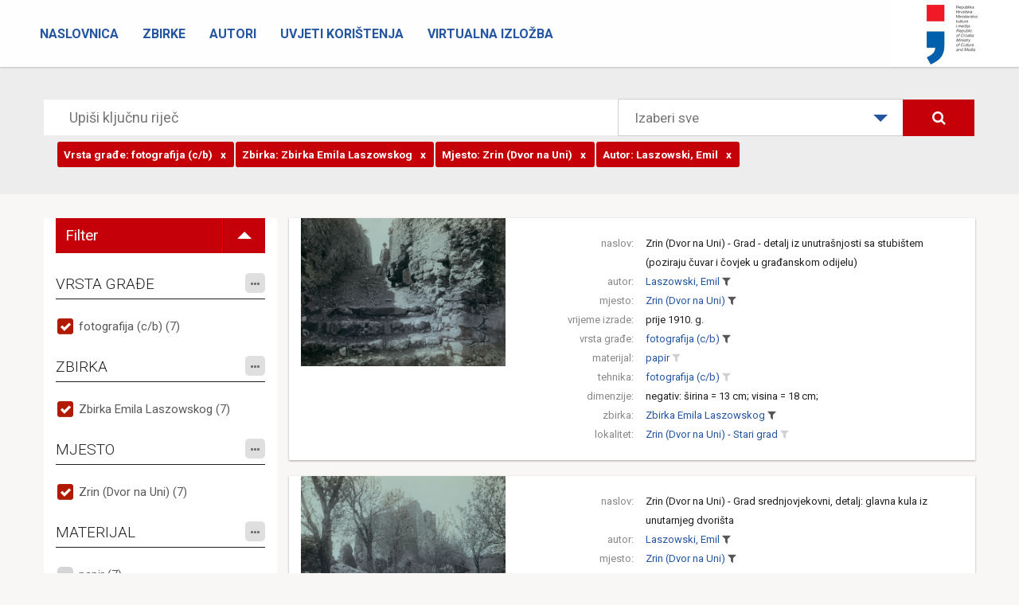

--- FILE ---
content_type: text/html; charset=utf-8
request_url: https://fototeka.min-kulture.hr/hr/Pretraga/?ZBIRKA=71%7C0%7C0&VRSTAGRADJE=2618%7C0%7C0&AUTOR=100%7C0%7C0&MJESTO=879%7C0%7C0
body_size: 167183
content:
<!DOCTYPE html>
<html>
<head>
    <meta charset="utf-8" />
    <meta name="viewport" content="width=device-width, initial-scale=1.0">
    <title> - Zbirka fotografske dokumentacije Uprave za zaštitu kulturne baštine Ministarstva kulture</title>
    <link rel="icon" href="http://www.fototeka.min-kulture.hr/favicon.ico?v=2">
    <link href="/ContentFOT/bootstrap.css" rel="stylesheet"/>
<link href="/ContentFOT/site.css" rel="stylesheet"/>

    <link href="https://fonts.googleapis.com/css?family=Roboto:300,400,700,900&amp;subset=latin-ext" rel="stylesheet">
    <script src="/Scripts/modernizr-2.8.3.js"></script>

    <!-- Core CSS file -->
    <link rel="stylesheet" href="/ContentFOT/photoswipe.css">
    <link rel="stylesheet" href="/ContentFOT/default-skin/default-skin.css"> 
</head>
<body>
    



<div class="navbar navbar-inverse navbar-fixed-top">
    <div class="container-fluid">
        <div class="navbar-header">
            <button type="button" class="navbar-toggle" data-toggle="collapse" data-target=".navbar-collapse">
                <span class="icon-bar"></span>
                <span class="icon-bar"></span>
                <span class="icon-bar"></span>
            </button>
            
            
            <a class="logo" href="http://www.min-kulture.hr/"><img src="/ContentFOT/images/logo.jpg" /></a>
            
        </div>
        
        <div class="navbar-collapse collapse">
            <ul class="nav navbar-nav">
                        <li >
                            <a href="/hr/">Naslovnica</a>
                        </li>
                        <li >
                            <a href="/hr/Zbirke">Zbirke</a>
                        </li>
                        <li >
                            <a href="/hr/Autori">Autori</a>
                        </li>
                        <li >
                            <a href="/hr/Uvjeti korištenja">Uvjeti korištenja</a>
                        </li>
                        <li >
                            <a href="https://vizualizacija-bastine.hr/index.php">Virtualna izložba</a>
                        </li>
            </ul>
        </div>

    </div>
</div>

    

<header class="headerSearch">
    <div class="header-content">
        <div class="header-content-inner">
            <div class="row">
                <div class="col-lg-12">
                    



<div class="input-group input-group-lg row">
    <input type="text" class="searchInput2" placeholder="Upiši ključnu riječ">
    <div class="custom-select col-lg-4" style="width:400px;">
        <select id="dropSelect">
                <option  value="0">Izaberi sve</option>
            
                <option  value="65|0|0">Riznica zagrebačke katedrale</option>
                <option  value="71|0|0">Zbirka Emila Laszowskog</option>
                <option  value="68|0|0">Zbirka orgulja</option>
                <option  value="83|0|0">Zbirka Banovine, Pokuplja i Moslavine</option>
                <option  value="86|0|0">Zbirka Branka Fučića</option>
                <option  value="77|0|0">Zbirka Ivana Rubčića</option>
                <option  value="89|0|0">Zbirka fotografske ostavštine Ivana Standla</option>
                <option  value="78|0|0">Zbirka Josipa Brunšmida</option>
                <option  value="70|0|0">Milenijska izložba u Budimpešti 1896.</option>
                <option  value="92|0|0">Zbirka fotografske ostavštine Gjure Szaboa</option>
                <option  value="93|0|0">Terenske priče - susreti i kontakti konzervatora i domaćina</option>
                <option  value="66|0|0">Zbirka Većeslava Henneberga</option>
                <option  value="67|0|0">Zbirka Vladimira Horvata</option>
        </select>
    </div>
    <span class="input-group-btn col-lg-2">
        
        <button class="btn btn-primary searchButton" type="submit"><i class="fa fa-search" aria-hidden="true"></i></button>
    </span>
</div><!-- /input-group -->
<div class="input-group input-group-lg row">
    <input type="text" class="searchInputRefiners" data-value="[{&quot;complexIDT&quot;: &quot;2618|0|0&quot;, &quot;text&quot;: &quot;fotografija (c/b)&quot;, &quot;tip&quot;: &quot;VRSTAGRADJE&quot;, &quot;displayTip&quot;: &quot;Vrsta građe&quot;},{&quot;complexIDT&quot;: &quot;71|0|0&quot;, &quot;text&quot;: &quot;Zbirka Emila Laszowskog&quot;, &quot;tip&quot;: &quot;ZBIRKA&quot;, &quot;displayTip&quot;: &quot;Zbirka&quot;},{&quot;complexIDT&quot;: &quot;879|0|0&quot;, &quot;text&quot;: &quot;Zrin (Dvor na Uni)&quot;, &quot;tip&quot;: &quot;MJESTO&quot;, &quot;displayTip&quot;: &quot;Mjesto&quot;},{&quot;complexIDT&quot;: &quot;100|0|0&quot;, &quot;text&quot;: &quot;Laszowski, Emil&quot;, &quot;tip&quot;: &quot;AUTOR&quot;, &quot;displayTip&quot;: &quot;Autor&quot;}]">
</div><!-- /input-group -->
                </div><!-- /.col-lg-12 -->
            </div><!-- /.row -->
        </div>
    </div>
</header>

<div class="container">
    <section class="no-padding" id="singleZbirkaPredmeti">
        <div class="row container no-padding">
            <div class="row">
                
                <div class="col-sm-3 refinersHolder">

                    <ul class="filterToggle">
                        <li class="filterToggleTitle">
                            <span>Filter</span>
                        </li>
                        <li class="filterToggleIconHolder">
                            <span class="filterToggleIcon"></span>
                        </li>
                    </ul>

                    <div class="refinersGroupHolder">
                                <h4>
VRSTA GRAĐE


                                    <span class="fineTuneButtonHolder">
                                        <span id='fineTuneRefinerVRSTAGRADJE' data-kategorija="VRSTAGRADJE" class="fineTuneButton">
                                            <i class="fa fa-ellipsis-h"></i>
                                        </span>
                                    </span>
                                  
                                </h4>
                                <div class="refinersBox">

            <ul class="refinersList">
                    <li>
                        <a data-tekst="fotografija (c/b)" class='checked' href="/#">
                            fotografija (c/b) (7)
                        </a>
                    </li>
                            </ul>
            <ul class="hiddenRefiners"></ul>

                                </div>
                                <h4>
ZBIRKA


                                    <span class="fineTuneButtonHolder">
                                        <span id='fineTuneRefinerZBIRKA' data-kategorija="ZBIRKA" class="fineTuneButton">
                                            <i class="fa fa-ellipsis-h"></i>
                                        </span>
                                    </span>
                                  
                                </h4>
                                <div class="refinersBox">

            <ul class="refinersList">
                    <li>
                        <a data-tekst="Zbirka Emila Laszowskog" class='checked' href="/#">
                            Zbirka Emila Laszowskog (7)
                        </a>
                    </li>
                            </ul>
            <ul class="hiddenRefiners"></ul>

                                </div>
                                <h4>
MJESTO


                                    <span class="fineTuneButtonHolder">
                                        <span id='fineTuneRefinerMJESTO' data-kategorija="MJESTO" class="fineTuneButton">
                                            <i class="fa fa-ellipsis-h"></i>
                                        </span>
                                    </span>
                                  
                                </h4>
                                <div class="refinersBox">

            <ul class="refinersList">
                    <li>
                        <a data-tekst="Zrin (Dvor na Uni)" class='checked' href="/#">
                            Zrin (Dvor na Uni) (7)
                        </a>
                    </li>
                            </ul>
            <ul class="hiddenRefiners"></ul>

                                </div>
                                <h4>
MATERIJAL


                                    <span class="fineTuneButtonHolder">
                                        <span id='fineTuneRefinerMATERIJAL' data-kategorija="MATERIJAL" class="fineTuneButton">
                                            <i class="fa fa-ellipsis-h"></i>
                                        </span>
                                    </span>
                                  
                                </h4>
                                <div class="refinersBox">

            <ul class="refinersList">
                    <li>
                        <a data-tekst="papir"  href="/hr/Pretraga/?MATERIJAL=21|0|0&amp;ZBIRKA=71%7C0%7C0&amp;VRSTAGRADJE=2618%7C0%7C0&amp;AUTOR=100%7C0%7C0&amp;MJESTO=879%7C0%7C0">
                            papir (7)
                        </a>
                    </li>
                            </ul>
            <ul class="hiddenRefiners"></ul>

                                </div>
                                <h4>
TEHNIKA


                                    <span class="fineTuneButtonHolder">
                                        <span id='fineTuneRefinerTEHNIKA' data-kategorija="TEHNIKA" class="fineTuneButton">
                                            <i class="fa fa-ellipsis-h"></i>
                                        </span>
                                    </span>
                                  
                                </h4>
                                <div class="refinersBox">

            <ul class="refinersList">
                    <li>
                        <a data-tekst="fotografija (c/b)"  href="/hr/Pretraga/?TEHNIKA=9|0|0&amp;ZBIRKA=71%7C0%7C0&amp;VRSTAGRADJE=2618%7C0%7C0&amp;AUTOR=100%7C0%7C0&amp;MJESTO=879%7C0%7C0">
                            fotografija (c/b) (7)
                        </a>
                    </li>
                            </ul>
            <ul class="hiddenRefiners"></ul>

                                </div>
                                <h4>
AUTOR


                                    <span class="fineTuneButtonHolder">
                                        <span id='fineTuneRefinerAUTOR' data-kategorija="AUTOR" class="fineTuneButton">
                                            <i class="fa fa-ellipsis-h"></i>
                                        </span>
                                    </span>
                                  
                                </h4>
                                <div class="refinersBox">

            <ul class="refinersList">
                    <li>
                        <a data-tekst="Laszowski, Emil" class='checked' href="/#">
                            Laszowski, Emil (7)
                        </a>
                    </li>
                            </ul>
            <ul class="hiddenRefiners"></ul>

                                </div>
                                <h4>
LOKALITET


                                    <span class="fineTuneButtonHolder">
                                        <span id='fineTuneRefinerLOKALITET' data-kategorija="LOKALITET" class="fineTuneButton">
                                            <i class="fa fa-ellipsis-h"></i>
                                        </span>
                                    </span>
                                  
                                </h4>
                                <div class="refinersBox">

            <ul class="refinersList">
                    <li>
                        <a data-tekst="Zrin (Dvor na Uni) - Stari grad"  href="/hr/Pretraga/?LOKALITET=2971|0|0&amp;ZBIRKA=71%7C0%7C0&amp;VRSTAGRADJE=2618%7C0%7C0&amp;AUTOR=100%7C0%7C0&amp;MJESTO=879%7C0%7C0">
                            Zrin (Dvor na Uni) - Stari grad (5)
                        </a>
                    </li>
                    <li>
                        <a data-tekst="Zrin (Dvor na Uni)"  href="/hr/Pretraga/?LOKALITET=3123|0|0&amp;ZBIRKA=71%7C0%7C0&amp;VRSTAGRADJE=2618%7C0%7C0&amp;AUTOR=100%7C0%7C0&amp;MJESTO=879%7C0%7C0">
                            Zrin (Dvor na Uni) (2)
                        </a>
                    </li>
                            </ul>
            <ul class="hiddenRefiners"></ul>

                                </div>
                                <h4>
TEMA, ZEMLJOPISNA


                                    <span class="fineTuneButtonHolder">
                                        <span id='fineTuneRefinerTEMAMJESTO' data-kategorija="TEMAMJESTO" class="fineTuneButton">
                                            <i class="fa fa-ellipsis-h"></i>
                                        </span>
                                    </span>
                                  
                                </h4>
                                <div class="refinersBox">

            <ul class="refinersList">
                    <li>
                        <a data-tekst="Zrin (Dvor na Uni)"  href="/hr/Pretraga/?TEMAMJESTO=879|0|0&amp;ZBIRKA=71%7C0%7C0&amp;VRSTAGRADJE=2618%7C0%7C0&amp;AUTOR=100%7C0%7C0&amp;MJESTO=879%7C0%7C0">
                            Zrin (Dvor na Uni) (7)
                        </a>
                    </li>
                            </ul>
            <ul class="hiddenRefiners"></ul>

                                </div>
                                <h4>
TEMA, OSOBA/TIJELO


                                    <span class="fineTuneButtonHolder">
                                        <span id='fineTuneRefinerTEMAOSOBA' data-kategorija="TEMAOSOBA" class="fineTuneButton">
                                            <i class="fa fa-ellipsis-h"></i>
                                        </span>
                                    </span>
                                  
                                </h4>
                                <div class="refinersBox">

            <ul class="refinersList">
                    <li>
                        <a data-tekst="Stari grad Zrin (Dvor)"  href="/hr/Pretraga/?TEMAOSOBA=5598|0|0&amp;ZBIRKA=71%7C0%7C0&amp;VRSTAGRADJE=2618%7C0%7C0&amp;AUTOR=100%7C0%7C0&amp;MJESTO=879%7C0%7C0">
                            Stari grad Zrin (Dvor) (5)
                        </a>
                    </li>
                            </ul>
            <ul class="hiddenRefiners"></ul>

                                </div>
                    </div>
                </div>
                <div class="col-sm-9 resultsHolder">


<div class="row itemHolder card no-gutter">
    <div class="col-sm-4 singleItem card-image">
                <div class="singleItemImageHolder">
                    <a href="/hr/Predmet/13579/3" class="portfolio-box">
                        <img src="https://cdu-imageserver2.emodulor.net/image/fot/1140x0/0f0/a//muzej/mmedia/zbirka fotografske ostavštine emila laszowskog/fkb-6937.tif" class="img-responsive" alt="">
                    </a>
                </div>
    </div><!-- /.col-sm-4 -->
    <div class="col-sm-8 pull-right singleItem">
        <div class="row tagsHolder card-content">

                            <div class="row">
                                <div class="col-xs-3 singleItemTitle">naslov:</div>
                                <div class="col-xs-9 singleItemTags">
                                            <a href="/hr/Predmet/13579/3" class="TitleAsLink">
                                                Zrin (Dvor na Uni) - Grad - detalj iz unutrašnjosti sa stubištem (poziraju čuvar i čovjek u građanskom odijelu)
                                            </a>
                                </div>
                            </div>
                            <div class="row">
                                <div class="col-xs-3 singleItemTitle">autor:</div>
                                <div class="col-xs-9 singleItemTags">
                                            <a href="/hr/Search?AUTOR=100|0|0"
                                               class="spanLink"
                                               title="Pretraži sve povezane zapise"
                                               data-value="100|0|0"
                                               data-type="AUTOR">Laszowski, Emil</a>
                                            <a href="/#"
                                               title="ukloni iz pretraživanja"
                                               class="filterLink selected"
                                               data-value="100|0|0"
                                               data-tekst="Laszowski, Emil"
                                               data-type="AUTOR">
                                                <i class="fa fa-filter"></i>
                                            </a>
                                </div>
                            </div>
                            <div class="row">
                                <div class="col-xs-3 singleItemTitle">mjesto:</div>
                                <div class="col-xs-9 singleItemTags">
                                            <a href="/hr/Search?MJESTO=879|0|0"
                                               class="spanLink"
                                               title="Pretraži sve povezane zapise"
                                               data-value="879|0|0"
                                               data-type="MJESTO">Zrin (Dvor na Uni)</a>
                                            <a href="/#"
                                               title="ukloni iz pretraživanja"
                                               class="filterLink selected"
                                               data-value="879|0|0"
                                               data-tekst="Zrin (Dvor na Uni)"
                                               data-type="MJESTO">
                                                <i class="fa fa-filter"></i>
                                            </a>
                                </div>
                            </div>
                            <div class="row">
                                <div class="col-xs-3 singleItemTitle">vrijeme izrade:</div>
                                <div class="col-xs-9 singleItemTags">
prije 1910. g.                                 </div>
                            </div>
                            <div class="row">
                                <div class="col-xs-3 singleItemTitle">vrsta građe:</div>
                                <div class="col-xs-9 singleItemTags">
                                            <a href="/hr/Search?VRSTAGRADJE=2618|0|0"
                                               class="spanLink"
                                               title="Pretraži sve povezane zapise"
                                               data-value="2618|0|0"
                                               data-type="VRSTAGRADJE">fotografija (c/b)</a>
                                            <a href="/#"
                                               title="ukloni iz pretraživanja"
                                               class="filterLink selected"
                                               data-value="2618|0|0"
                                               data-tekst="fotografija (c/b)"
                                               data-type="VRSTAGRADJE">
                                                <i class="fa fa-filter"></i>
                                            </a>
                                </div>
                            </div>
                            <div class="row">
                                <div class="col-xs-3 singleItemTitle">materijal:</div>
                                <div class="col-xs-9 singleItemTags">
                                            <a href="/hr/Search?MATERIJAL=21|0|0"
                                               class="spanLink"
                                               title="Pretraži sve povezane zapise"
                                               data-value="21|0|0"
                                               data-type="MATERIJAL">papir</a>
                                            <a href="/hr/Pretraga/?MATERIJAL=21|0|0&amp;ZBIRKA=71%7C0%7C0&amp;VRSTAGRADJE=2618%7C0%7C0&amp;AUTOR=100%7C0%7C0&amp;MJESTO=879%7C0%7C0"
                                               title="dodaj u pretraživanje"
                                               class="filterLink "
                                               data-value="21|0|0"
                                               data-tekst="papir"
                                               data-type="MATERIJAL">
                                                <i class="fa fa-filter"></i>
                                            </a>
                                </div>
                            </div>
                            <div class="row">
                                <div class="col-xs-3 singleItemTitle">tehnika:</div>
                                <div class="col-xs-9 singleItemTags">
                                            <a href="/hr/Search?TEHNIKA=9|0|0"
                                               class="spanLink"
                                               title="Pretraži sve povezane zapise"
                                               data-value="9|0|0"
                                               data-type="TEHNIKA">fotografija (c/b)</a>
                                            <a href="/hr/Pretraga/?TEHNIKA=9|0|0&amp;ZBIRKA=71%7C0%7C0&amp;VRSTAGRADJE=2618%7C0%7C0&amp;AUTOR=100%7C0%7C0&amp;MJESTO=879%7C0%7C0"
                                               title="dodaj u pretraživanje"
                                               class="filterLink "
                                               data-value="9|0|0"
                                               data-tekst="fotografija (c/b)"
                                               data-type="TEHNIKA">
                                                <i class="fa fa-filter"></i>
                                            </a>
                                </div>
                            </div>
                            <div class="row">
                                <div class="col-xs-3 singleItemTitle">dimenzije:</div>
                                <div class="col-xs-9 singleItemTags">
negativ: širina = 13 cm; visina = 18 cm;                                 </div>
                            </div>
                            <div class="row">
                                <div class="col-xs-3 singleItemTitle">zbirka:</div>
                                <div class="col-xs-9 singleItemTags">
                                            <a href="/hr/Search?ZBIRKA=71|0|0"
                                               class="spanLink"
                                               title="Pretraži sve povezane zapise"
                                               data-value="71|0|0"
                                               data-type="ZBIRKA">Zbirka Emila Laszowskog</a>
                                            <a href="/#"
                                               title="ukloni iz pretraživanja"
                                               class="filterLink selected"
                                               data-value="71|0|0"
                                               data-tekst="Zbirka Emila Laszowskog"
                                               data-type="ZBIRKA">
                                                <i class="fa fa-filter"></i>
                                            </a>
                                </div>
                            </div>
                            <div class="row">
                                <div class="col-xs-3 singleItemTitle">lokalitet:</div>
                                <div class="col-xs-9 singleItemTags">
                                            <a href="/hr/Search?LOKALITET=2971|0|0"
                                               class="spanLink"
                                               title="Pretraži sve povezane zapise"
                                               data-value="2971|0|0"
                                               data-type="LOKALITET">Zrin (Dvor na Uni) - Stari grad</a>
                                            <a href="/hr/Pretraga/?LOKALITET=2971|0|0&amp;ZBIRKA=71%7C0%7C0&amp;VRSTAGRADJE=2618%7C0%7C0&amp;AUTOR=100%7C0%7C0&amp;MJESTO=879%7C0%7C0"
                                               title="dodaj u pretraživanje"
                                               class="filterLink "
                                               data-value="2971|0|0"
                                               data-tekst="Zrin (Dvor na Uni) - Stari grad"
                                               data-type="LOKALITET">
                                                <i class="fa fa-filter"></i>
                                            </a>
                                </div>
                            </div>
        </div>
        
    </div><!-- /.col-sm-8 -->
</div>

<div class="row itemHolder card no-gutter">
    <div class="col-sm-4 singleItem card-image">
                <div class="singleItemImageHolder">
                    <a href="/hr/Predmet/13578/3" class="portfolio-box">
                        <img src="https://cdu-imageserver2.emodulor.net/image/fot/1140x0/0f0/a//muzej/mmedia/zbirka fotografske ostavštine emila laszowskog/fkb-6936.tif" class="img-responsive" alt="">
                    </a>
                </div>
    </div><!-- /.col-sm-4 -->
    <div class="col-sm-8 pull-right singleItem">
        <div class="row tagsHolder card-content">

                            <div class="row">
                                <div class="col-xs-3 singleItemTitle">naslov:</div>
                                <div class="col-xs-9 singleItemTags">
                                            <a href="/hr/Predmet/13578/3" class="TitleAsLink">
                                                Zrin (Dvor na Uni) - Grad srednjovjekovni, detalj: glavna kula iz unutarnjeg dvorišta
                                            </a>
                                </div>
                            </div>
                            <div class="row">
                                <div class="col-xs-3 singleItemTitle">autor:</div>
                                <div class="col-xs-9 singleItemTags">
                                            <a href="/hr/Search?AUTOR=100|0|0"
                                               class="spanLink"
                                               title="Pretraži sve povezane zapise"
                                               data-value="100|0|0"
                                               data-type="AUTOR">Laszowski, Emil</a>
                                            <a href="/#"
                                               title="ukloni iz pretraživanja"
                                               class="filterLink selected"
                                               data-value="100|0|0"
                                               data-tekst="Laszowski, Emil"
                                               data-type="AUTOR">
                                                <i class="fa fa-filter"></i>
                                            </a>
                                </div>
                            </div>
                            <div class="row">
                                <div class="col-xs-3 singleItemTitle">mjesto:</div>
                                <div class="col-xs-9 singleItemTags">
                                            <a href="/hr/Search?MJESTO=879|0|0"
                                               class="spanLink"
                                               title="Pretraži sve povezane zapise"
                                               data-value="879|0|0"
                                               data-type="MJESTO">Zrin (Dvor na Uni)</a>
                                            <a href="/#"
                                               title="ukloni iz pretraživanja"
                                               class="filterLink selected"
                                               data-value="879|0|0"
                                               data-tekst="Zrin (Dvor na Uni)"
                                               data-type="MJESTO">
                                                <i class="fa fa-filter"></i>
                                            </a>
                                </div>
                            </div>
                            <div class="row">
                                <div class="col-xs-3 singleItemTitle">vrijeme izrade:</div>
                                <div class="col-xs-9 singleItemTags">
prije 1910. g.                                 </div>
                            </div>
                            <div class="row">
                                <div class="col-xs-3 singleItemTitle">vrsta građe:</div>
                                <div class="col-xs-9 singleItemTags">
                                            <a href="/hr/Search?VRSTAGRADJE=2618|0|0"
                                               class="spanLink"
                                               title="Pretraži sve povezane zapise"
                                               data-value="2618|0|0"
                                               data-type="VRSTAGRADJE">fotografija (c/b)</a>
                                            <a href="/#"
                                               title="ukloni iz pretraživanja"
                                               class="filterLink selected"
                                               data-value="2618|0|0"
                                               data-tekst="fotografija (c/b)"
                                               data-type="VRSTAGRADJE">
                                                <i class="fa fa-filter"></i>
                                            </a>
                                </div>
                            </div>
                            <div class="row">
                                <div class="col-xs-3 singleItemTitle">materijal:</div>
                                <div class="col-xs-9 singleItemTags">
                                            <a href="/hr/Search?MATERIJAL=21|0|0"
                                               class="spanLink"
                                               title="Pretraži sve povezane zapise"
                                               data-value="21|0|0"
                                               data-type="MATERIJAL">papir</a>
                                            <a href="/hr/Pretraga/?MATERIJAL=21|0|0&amp;ZBIRKA=71%7C0%7C0&amp;VRSTAGRADJE=2618%7C0%7C0&amp;AUTOR=100%7C0%7C0&amp;MJESTO=879%7C0%7C0"
                                               title="dodaj u pretraživanje"
                                               class="filterLink "
                                               data-value="21|0|0"
                                               data-tekst="papir"
                                               data-type="MATERIJAL">
                                                <i class="fa fa-filter"></i>
                                            </a>
                                </div>
                            </div>
                            <div class="row">
                                <div class="col-xs-3 singleItemTitle">tehnika:</div>
                                <div class="col-xs-9 singleItemTags">
                                            <a href="/hr/Search?TEHNIKA=9|0|0"
                                               class="spanLink"
                                               title="Pretraži sve povezane zapise"
                                               data-value="9|0|0"
                                               data-type="TEHNIKA">fotografija (c/b)</a>
                                            <a href="/hr/Pretraga/?TEHNIKA=9|0|0&amp;ZBIRKA=71%7C0%7C0&amp;VRSTAGRADJE=2618%7C0%7C0&amp;AUTOR=100%7C0%7C0&amp;MJESTO=879%7C0%7C0"
                                               title="dodaj u pretraživanje"
                                               class="filterLink "
                                               data-value="9|0|0"
                                               data-tekst="fotografija (c/b)"
                                               data-type="TEHNIKA">
                                                <i class="fa fa-filter"></i>
                                            </a>
                                </div>
                            </div>
                            <div class="row">
                                <div class="col-xs-3 singleItemTitle">dimenzije:</div>
                                <div class="col-xs-9 singleItemTags">
negativ: širina = 13 cm; visina = 18 cm;                                 </div>
                            </div>
                            <div class="row">
                                <div class="col-xs-3 singleItemTitle">zbirka:</div>
                                <div class="col-xs-9 singleItemTags">
                                            <a href="/hr/Search?ZBIRKA=71|0|0"
                                               class="spanLink"
                                               title="Pretraži sve povezane zapise"
                                               data-value="71|0|0"
                                               data-type="ZBIRKA">Zbirka Emila Laszowskog</a>
                                            <a href="/#"
                                               title="ukloni iz pretraživanja"
                                               class="filterLink selected"
                                               data-value="71|0|0"
                                               data-tekst="Zbirka Emila Laszowskog"
                                               data-type="ZBIRKA">
                                                <i class="fa fa-filter"></i>
                                            </a>
                                </div>
                            </div>
                            <div class="row">
                                <div class="col-xs-3 singleItemTitle">lokalitet:</div>
                                <div class="col-xs-9 singleItemTags">
                                            <a href="/hr/Search?LOKALITET=2971|0|0"
                                               class="spanLink"
                                               title="Pretraži sve povezane zapise"
                                               data-value="2971|0|0"
                                               data-type="LOKALITET">Zrin (Dvor na Uni) - Stari grad</a>
                                            <a href="/hr/Pretraga/?LOKALITET=2971|0|0&amp;ZBIRKA=71%7C0%7C0&amp;VRSTAGRADJE=2618%7C0%7C0&amp;AUTOR=100%7C0%7C0&amp;MJESTO=879%7C0%7C0"
                                               title="dodaj u pretraživanje"
                                               class="filterLink "
                                               data-value="2971|0|0"
                                               data-tekst="Zrin (Dvor na Uni) - Stari grad"
                                               data-type="LOKALITET">
                                                <i class="fa fa-filter"></i>
                                            </a>
                                </div>
                            </div>
        </div>
        
    </div><!-- /.col-sm-8 -->
</div>

<div class="row itemHolder card no-gutter">
    <div class="col-sm-4 singleItem card-image">
                <div class="singleItemImageHolder">
                    <a href="/hr/Predmet/13577/3" class="portfolio-box">
                        <img src="https://cdu-imageserver2.emodulor.net/image/fot/1140x0/0f0/a//muzej/mmedia/zbirka fotografske ostavštine emila laszowskog/fkb-6935.tif" class="img-responsive" alt="">
                    </a>
                </div>
    </div><!-- /.col-sm-4 -->
    <div class="col-sm-8 pull-right singleItem">
        <div class="row tagsHolder card-content">

                            <div class="row">
                                <div class="col-xs-3 singleItemTitle">naslov:</div>
                                <div class="col-xs-9 singleItemTags">
                                            <a href="/hr/Predmet/13577/3" class="TitleAsLink">
                                                Zrin (Dvor na Uni) - Grad sredovječni, detalj iz unutrašnjosti (sa čuvarom i seljakom)
                                            </a>
                                </div>
                            </div>
                            <div class="row">
                                <div class="col-xs-3 singleItemTitle">autor:</div>
                                <div class="col-xs-9 singleItemTags">
                                            <a href="/hr/Search?AUTOR=100|0|0"
                                               class="spanLink"
                                               title="Pretraži sve povezane zapise"
                                               data-value="100|0|0"
                                               data-type="AUTOR">Laszowski, Emil</a>
                                            <a href="/#"
                                               title="ukloni iz pretraživanja"
                                               class="filterLink selected"
                                               data-value="100|0|0"
                                               data-tekst="Laszowski, Emil"
                                               data-type="AUTOR">
                                                <i class="fa fa-filter"></i>
                                            </a>
                                </div>
                            </div>
                            <div class="row">
                                <div class="col-xs-3 singleItemTitle">mjesto:</div>
                                <div class="col-xs-9 singleItemTags">
                                            <a href="/hr/Search?MJESTO=879|0|0"
                                               class="spanLink"
                                               title="Pretraži sve povezane zapise"
                                               data-value="879|0|0"
                                               data-type="MJESTO">Zrin (Dvor na Uni)</a>
                                            <a href="/#"
                                               title="ukloni iz pretraživanja"
                                               class="filterLink selected"
                                               data-value="879|0|0"
                                               data-tekst="Zrin (Dvor na Uni)"
                                               data-type="MJESTO">
                                                <i class="fa fa-filter"></i>
                                            </a>
                                </div>
                            </div>
                            <div class="row">
                                <div class="col-xs-3 singleItemTitle">vrijeme izrade:</div>
                                <div class="col-xs-9 singleItemTags">
prije 1910. g.                                 </div>
                            </div>
                            <div class="row">
                                <div class="col-xs-3 singleItemTitle">vrsta građe:</div>
                                <div class="col-xs-9 singleItemTags">
                                            <a href="/hr/Search?VRSTAGRADJE=2618|0|0"
                                               class="spanLink"
                                               title="Pretraži sve povezane zapise"
                                               data-value="2618|0|0"
                                               data-type="VRSTAGRADJE">fotografija (c/b)</a>
                                            <a href="/#"
                                               title="ukloni iz pretraživanja"
                                               class="filterLink selected"
                                               data-value="2618|0|0"
                                               data-tekst="fotografija (c/b)"
                                               data-type="VRSTAGRADJE">
                                                <i class="fa fa-filter"></i>
                                            </a>
                                </div>
                            </div>
                            <div class="row">
                                <div class="col-xs-3 singleItemTitle">materijal:</div>
                                <div class="col-xs-9 singleItemTags">
                                            <a href="/hr/Search?MATERIJAL=21|0|0"
                                               class="spanLink"
                                               title="Pretraži sve povezane zapise"
                                               data-value="21|0|0"
                                               data-type="MATERIJAL">papir</a>
                                            <a href="/hr/Pretraga/?MATERIJAL=21|0|0&amp;ZBIRKA=71%7C0%7C0&amp;VRSTAGRADJE=2618%7C0%7C0&amp;AUTOR=100%7C0%7C0&amp;MJESTO=879%7C0%7C0"
                                               title="dodaj u pretraživanje"
                                               class="filterLink "
                                               data-value="21|0|0"
                                               data-tekst="papir"
                                               data-type="MATERIJAL">
                                                <i class="fa fa-filter"></i>
                                            </a>
                                </div>
                            </div>
                            <div class="row">
                                <div class="col-xs-3 singleItemTitle">tehnika:</div>
                                <div class="col-xs-9 singleItemTags">
                                            <a href="/hr/Search?TEHNIKA=9|0|0"
                                               class="spanLink"
                                               title="Pretraži sve povezane zapise"
                                               data-value="9|0|0"
                                               data-type="TEHNIKA">fotografija (c/b)</a>
                                            <a href="/hr/Pretraga/?TEHNIKA=9|0|0&amp;ZBIRKA=71%7C0%7C0&amp;VRSTAGRADJE=2618%7C0%7C0&amp;AUTOR=100%7C0%7C0&amp;MJESTO=879%7C0%7C0"
                                               title="dodaj u pretraživanje"
                                               class="filterLink "
                                               data-value="9|0|0"
                                               data-tekst="fotografija (c/b)"
                                               data-type="TEHNIKA">
                                                <i class="fa fa-filter"></i>
                                            </a>
                                </div>
                            </div>
                            <div class="row">
                                <div class="col-xs-3 singleItemTitle">dimenzije:</div>
                                <div class="col-xs-9 singleItemTags">
pozitiv: širina = 14,8 cm; visina = 10,9 cm;                                 </div>
                            </div>
                            <div class="row">
                                <div class="col-xs-3 singleItemTitle">zbirka:</div>
                                <div class="col-xs-9 singleItemTags">
                                            <a href="/hr/Search?ZBIRKA=71|0|0"
                                               class="spanLink"
                                               title="Pretraži sve povezane zapise"
                                               data-value="71|0|0"
                                               data-type="ZBIRKA">Zbirka Emila Laszowskog</a>
                                            <a href="/#"
                                               title="ukloni iz pretraživanja"
                                               class="filterLink selected"
                                               data-value="71|0|0"
                                               data-tekst="Zbirka Emila Laszowskog"
                                               data-type="ZBIRKA">
                                                <i class="fa fa-filter"></i>
                                            </a>
                                </div>
                            </div>
                            <div class="row">
                                <div class="col-xs-3 singleItemTitle">lokalitet:</div>
                                <div class="col-xs-9 singleItemTags">
                                            <a href="/hr/Search?LOKALITET=2971|0|0"
                                               class="spanLink"
                                               title="Pretraži sve povezane zapise"
                                               data-value="2971|0|0"
                                               data-type="LOKALITET">Zrin (Dvor na Uni) - Stari grad</a>
                                            <a href="/hr/Pretraga/?LOKALITET=2971|0|0&amp;ZBIRKA=71%7C0%7C0&amp;VRSTAGRADJE=2618%7C0%7C0&amp;AUTOR=100%7C0%7C0&amp;MJESTO=879%7C0%7C0"
                                               title="dodaj u pretraživanje"
                                               class="filterLink "
                                               data-value="2971|0|0"
                                               data-tekst="Zrin (Dvor na Uni) - Stari grad"
                                               data-type="LOKALITET">
                                                <i class="fa fa-filter"></i>
                                            </a>
                                </div>
                            </div>
        </div>
        
    </div><!-- /.col-sm-8 -->
</div>

<div class="row itemHolder card no-gutter">
    <div class="col-sm-4 singleItem card-image">
                <div class="singleItemImageHolder">
                    <a href="/hr/Predmet/13575/3" class="portfolio-box">
                        <img src="https://cdu-imageserver2.emodulor.net/image/fot/1140x0/0f0/a//muzej/mmedia/zbirka fotografske ostavštine emila laszowskog/fkb-6940.tif" class="img-responsive" alt="">
                    </a>
                </div>
    </div><!-- /.col-sm-4 -->
    <div class="col-sm-8 pull-right singleItem">
        <div class="row tagsHolder card-content">

                            <div class="row">
                                <div class="col-xs-3 singleItemTitle">naslov:</div>
                                <div class="col-xs-9 singleItemTags">
                                            <a href="/hr/Predmet/13575/3" class="TitleAsLink">
                                                Zrin (Dvor na Uni) - Seoska kuća polu-drvena, polu-zidana i mještani koji uz nju poziraju
                                            </a>
                                </div>
                            </div>
                            <div class="row">
                                <div class="col-xs-3 singleItemTitle">autor:</div>
                                <div class="col-xs-9 singleItemTags">
                                            <a href="/hr/Search?AUTOR=100|0|0"
                                               class="spanLink"
                                               title="Pretraži sve povezane zapise"
                                               data-value="100|0|0"
                                               data-type="AUTOR">Laszowski, Emil</a>
                                            <a href="/#"
                                               title="ukloni iz pretraživanja"
                                               class="filterLink selected"
                                               data-value="100|0|0"
                                               data-tekst="Laszowski, Emil"
                                               data-type="AUTOR">
                                                <i class="fa fa-filter"></i>
                                            </a>
                                </div>
                            </div>
                            <div class="row">
                                <div class="col-xs-3 singleItemTitle">mjesto:</div>
                                <div class="col-xs-9 singleItemTags">
                                            <a href="/hr/Search?MJESTO=879|0|0"
                                               class="spanLink"
                                               title="Pretraži sve povezane zapise"
                                               data-value="879|0|0"
                                               data-type="MJESTO">Zrin (Dvor na Uni)</a>
                                            <a href="/#"
                                               title="ukloni iz pretraživanja"
                                               class="filterLink selected"
                                               data-value="879|0|0"
                                               data-tekst="Zrin (Dvor na Uni)"
                                               data-type="MJESTO">
                                                <i class="fa fa-filter"></i>
                                            </a>
                                </div>
                            </div>
                            <div class="row">
                                <div class="col-xs-3 singleItemTitle">vrijeme izrade:</div>
                                <div class="col-xs-9 singleItemTags">
prije 1910. g.                                 </div>
                            </div>
                            <div class="row">
                                <div class="col-xs-3 singleItemTitle">vrsta građe:</div>
                                <div class="col-xs-9 singleItemTags">
                                            <a href="/hr/Search?VRSTAGRADJE=2618|0|0"
                                               class="spanLink"
                                               title="Pretraži sve povezane zapise"
                                               data-value="2618|0|0"
                                               data-type="VRSTAGRADJE">fotografija (c/b)</a>
                                            <a href="/#"
                                               title="ukloni iz pretraživanja"
                                               class="filterLink selected"
                                               data-value="2618|0|0"
                                               data-tekst="fotografija (c/b)"
                                               data-type="VRSTAGRADJE">
                                                <i class="fa fa-filter"></i>
                                            </a>
                                </div>
                            </div>
                            <div class="row">
                                <div class="col-xs-3 singleItemTitle">materijal:</div>
                                <div class="col-xs-9 singleItemTags">
                                            <a href="/hr/Search?MATERIJAL=21|0|0"
                                               class="spanLink"
                                               title="Pretraži sve povezane zapise"
                                               data-value="21|0|0"
                                               data-type="MATERIJAL">papir</a>
                                            <a href="/hr/Pretraga/?MATERIJAL=21|0|0&amp;ZBIRKA=71%7C0%7C0&amp;VRSTAGRADJE=2618%7C0%7C0&amp;AUTOR=100%7C0%7C0&amp;MJESTO=879%7C0%7C0"
                                               title="dodaj u pretraživanje"
                                               class="filterLink "
                                               data-value="21|0|0"
                                               data-tekst="papir"
                                               data-type="MATERIJAL">
                                                <i class="fa fa-filter"></i>
                                            </a>
                                </div>
                            </div>
                            <div class="row">
                                <div class="col-xs-3 singleItemTitle">tehnika:</div>
                                <div class="col-xs-9 singleItemTags">
                                            <a href="/hr/Search?TEHNIKA=9|0|0"
                                               class="spanLink"
                                               title="Pretraži sve povezane zapise"
                                               data-value="9|0|0"
                                               data-type="TEHNIKA">fotografija (c/b)</a>
                                            <a href="/hr/Pretraga/?TEHNIKA=9|0|0&amp;ZBIRKA=71%7C0%7C0&amp;VRSTAGRADJE=2618%7C0%7C0&amp;AUTOR=100%7C0%7C0&amp;MJESTO=879%7C0%7C0"
                                               title="dodaj u pretraživanje"
                                               class="filterLink "
                                               data-value="9|0|0"
                                               data-tekst="fotografija (c/b)"
                                               data-type="TEHNIKA">
                                                <i class="fa fa-filter"></i>
                                            </a>
                                </div>
                            </div>
                            <div class="row">
                                <div class="col-xs-3 singleItemTitle">dimenzije:</div>
                                <div class="col-xs-9 singleItemTags">
negativ: širina = 13 cm; visina = 18 cm;                                 </div>
                            </div>
                            <div class="row">
                                <div class="col-xs-3 singleItemTitle">zbirka:</div>
                                <div class="col-xs-9 singleItemTags">
                                            <a href="/hr/Search?ZBIRKA=71|0|0"
                                               class="spanLink"
                                               title="Pretraži sve povezane zapise"
                                               data-value="71|0|0"
                                               data-type="ZBIRKA">Zbirka Emila Laszowskog</a>
                                            <a href="/#"
                                               title="ukloni iz pretraživanja"
                                               class="filterLink selected"
                                               data-value="71|0|0"
                                               data-tekst="Zbirka Emila Laszowskog"
                                               data-type="ZBIRKA">
                                                <i class="fa fa-filter"></i>
                                            </a>
                                </div>
                            </div>
                            <div class="row">
                                <div class="col-xs-3 singleItemTitle">lokalitet:</div>
                                <div class="col-xs-9 singleItemTags">
                                            <a href="/hr/Search?LOKALITET=3123|0|0"
                                               class="spanLink"
                                               title="Pretraži sve povezane zapise"
                                               data-value="3123|0|0"
                                               data-type="LOKALITET">Zrin (Dvor na Uni)</a>
                                            <a href="/hr/Pretraga/?LOKALITET=3123|0|0&amp;ZBIRKA=71%7C0%7C0&amp;VRSTAGRADJE=2618%7C0%7C0&amp;AUTOR=100%7C0%7C0&amp;MJESTO=879%7C0%7C0"
                                               title="dodaj u pretraživanje"
                                               class="filterLink "
                                               data-value="3123|0|0"
                                               data-tekst="Zrin (Dvor na Uni)"
                                               data-type="LOKALITET">
                                                <i class="fa fa-filter"></i>
                                            </a>
                                </div>
                            </div>
        </div>
        
    </div><!-- /.col-sm-8 -->
</div>

<div class="row itemHolder card no-gutter">
    <div class="col-sm-4 singleItem card-image">
                <div class="singleItemImageHolder">
                    <a href="/hr/Predmet/13573/3" class="portfolio-box">
                        <img src="https://cdu-imageserver2.emodulor.net/image/fot/1140x0/0f0/a//muzej/mmedia/zbirka fotografske ostavštine emila laszowskog/fkb-6941.tif" class="img-responsive" alt="">
                    </a>
                </div>
    </div><!-- /.col-sm-4 -->
    <div class="col-sm-8 pull-right singleItem">
        <div class="row tagsHolder card-content">

                            <div class="row">
                                <div class="col-xs-3 singleItemTitle">naslov:</div>
                                <div class="col-xs-9 singleItemTags">
                                            <a href="/hr/Predmet/13573/3" class="TitleAsLink">
                                                Zrin (Dvor na Uni) - Veduta mjesta sa župnom crkvom Sv. Križa (sve je spaljeno i uništeno u vrijeme Drugog svjetskog rata, a crkva i danas stoji kao nijemi svjedok tih strahota)
                                            </a>
                                </div>
                            </div>
                            <div class="row">
                                <div class="col-xs-3 singleItemTitle">autor:</div>
                                <div class="col-xs-9 singleItemTags">
                                            <a href="/hr/Search?AUTOR=100|0|0"
                                               class="spanLink"
                                               title="Pretraži sve povezane zapise"
                                               data-value="100|0|0"
                                               data-type="AUTOR">Laszowski, Emil</a>
                                            <a href="/#"
                                               title="ukloni iz pretraživanja"
                                               class="filterLink selected"
                                               data-value="100|0|0"
                                               data-tekst="Laszowski, Emil"
                                               data-type="AUTOR">
                                                <i class="fa fa-filter"></i>
                                            </a>
                                </div>
                            </div>
                            <div class="row">
                                <div class="col-xs-3 singleItemTitle">mjesto:</div>
                                <div class="col-xs-9 singleItemTags">
                                            <a href="/hr/Search?MJESTO=879|0|0"
                                               class="spanLink"
                                               title="Pretraži sve povezane zapise"
                                               data-value="879|0|0"
                                               data-type="MJESTO">Zrin (Dvor na Uni)</a>
                                            <a href="/#"
                                               title="ukloni iz pretraživanja"
                                               class="filterLink selected"
                                               data-value="879|0|0"
                                               data-tekst="Zrin (Dvor na Uni)"
                                               data-type="MJESTO">
                                                <i class="fa fa-filter"></i>
                                            </a>
                                </div>
                            </div>
                            <div class="row">
                                <div class="col-xs-3 singleItemTitle">vrijeme izrade:</div>
                                <div class="col-xs-9 singleItemTags">
prije 1910. g.                                 </div>
                            </div>
                            <div class="row">
                                <div class="col-xs-3 singleItemTitle">vrsta građe:</div>
                                <div class="col-xs-9 singleItemTags">
                                            <a href="/hr/Search?VRSTAGRADJE=2618|0|0"
                                               class="spanLink"
                                               title="Pretraži sve povezane zapise"
                                               data-value="2618|0|0"
                                               data-type="VRSTAGRADJE">fotografija (c/b)</a>
                                            <a href="/#"
                                               title="ukloni iz pretraživanja"
                                               class="filterLink selected"
                                               data-value="2618|0|0"
                                               data-tekst="fotografija (c/b)"
                                               data-type="VRSTAGRADJE">
                                                <i class="fa fa-filter"></i>
                                            </a>
                                </div>
                            </div>
                            <div class="row">
                                <div class="col-xs-3 singleItemTitle">materijal:</div>
                                <div class="col-xs-9 singleItemTags">
                                            <a href="/hr/Search?MATERIJAL=21|0|0"
                                               class="spanLink"
                                               title="Pretraži sve povezane zapise"
                                               data-value="21|0|0"
                                               data-type="MATERIJAL">papir</a>
                                            <a href="/hr/Pretraga/?MATERIJAL=21|0|0&amp;ZBIRKA=71%7C0%7C0&amp;VRSTAGRADJE=2618%7C0%7C0&amp;AUTOR=100%7C0%7C0&amp;MJESTO=879%7C0%7C0"
                                               title="dodaj u pretraživanje"
                                               class="filterLink "
                                               data-value="21|0|0"
                                               data-tekst="papir"
                                               data-type="MATERIJAL">
                                                <i class="fa fa-filter"></i>
                                            </a>
                                </div>
                            </div>
                            <div class="row">
                                <div class="col-xs-3 singleItemTitle">tehnika:</div>
                                <div class="col-xs-9 singleItemTags">
                                            <a href="/hr/Search?TEHNIKA=9|0|0"
                                               class="spanLink"
                                               title="Pretraži sve povezane zapise"
                                               data-value="9|0|0"
                                               data-type="TEHNIKA">fotografija (c/b)</a>
                                            <a href="/hr/Pretraga/?TEHNIKA=9|0|0&amp;ZBIRKA=71%7C0%7C0&amp;VRSTAGRADJE=2618%7C0%7C0&amp;AUTOR=100%7C0%7C0&amp;MJESTO=879%7C0%7C0"
                                               title="dodaj u pretraživanje"
                                               class="filterLink "
                                               data-value="9|0|0"
                                               data-tekst="fotografija (c/b)"
                                               data-type="TEHNIKA">
                                                <i class="fa fa-filter"></i>
                                            </a>
                                </div>
                            </div>
                            <div class="row">
                                <div class="col-xs-3 singleItemTitle">dimenzije:</div>
                                <div class="col-xs-9 singleItemTags">
negativ: širina = 13 cm; visina = 18 cm;                                 </div>
                            </div>
                            <div class="row">
                                <div class="col-xs-3 singleItemTitle">zbirka:</div>
                                <div class="col-xs-9 singleItemTags">
                                            <a href="/hr/Search?ZBIRKA=71|0|0"
                                               class="spanLink"
                                               title="Pretraži sve povezane zapise"
                                               data-value="71|0|0"
                                               data-type="ZBIRKA">Zbirka Emila Laszowskog</a>
                                            <a href="/#"
                                               title="ukloni iz pretraživanja"
                                               class="filterLink selected"
                                               data-value="71|0|0"
                                               data-tekst="Zbirka Emila Laszowskog"
                                               data-type="ZBIRKA">
                                                <i class="fa fa-filter"></i>
                                            </a>
                                </div>
                            </div>
                            <div class="row">
                                <div class="col-xs-3 singleItemTitle">lokalitet:</div>
                                <div class="col-xs-9 singleItemTags">
                                            <a href="/hr/Search?LOKALITET=3123|0|0"
                                               class="spanLink"
                                               title="Pretraži sve povezane zapise"
                                               data-value="3123|0|0"
                                               data-type="LOKALITET">Zrin (Dvor na Uni)</a>
                                            <a href="/hr/Pretraga/?LOKALITET=3123|0|0&amp;ZBIRKA=71%7C0%7C0&amp;VRSTAGRADJE=2618%7C0%7C0&amp;AUTOR=100%7C0%7C0&amp;MJESTO=879%7C0%7C0"
                                               title="dodaj u pretraživanje"
                                               class="filterLink "
                                               data-value="3123|0|0"
                                               data-tekst="Zrin (Dvor na Uni)"
                                               data-type="LOKALITET">
                                                <i class="fa fa-filter"></i>
                                            </a>
                                </div>
                            </div>
        </div>
        
    </div><!-- /.col-sm-8 -->
</div>

<div class="row itemHolder card no-gutter">
    <div class="col-sm-4 singleItem card-image">
                <div class="singleItemImageHolder">
                    <a href="/hr/Predmet/13572/3" class="portfolio-box">
                        <img src="https://cdu-imageserver2.emodulor.net/image/fot/1140x0/0f0/a//muzej/mmedia/zbirka fotografske ostavštine emila laszowskog/fkb-6933.tif" class="img-responsive" alt="">
                    </a>
                </div>
    </div><!-- /.col-sm-4 -->
    <div class="col-sm-8 pull-right singleItem">
        <div class="row tagsHolder card-content">

                            <div class="row">
                                <div class="col-xs-3 singleItemTitle">naslov:</div>
                                <div class="col-xs-9 singleItemTags">
                                            <a href="/hr/Predmet/13572/3" class="TitleAsLink">
                                                Zrin (Dvor na Uni) - Grad srednjovjekovni, sa selom u njegovu podnožju (selo je spaljeno u vrijeme Drugog svjetskog rata)
                                            </a>
                                </div>
                            </div>
                            <div class="row">
                                <div class="col-xs-3 singleItemTitle">autor:</div>
                                <div class="col-xs-9 singleItemTags">
                                            <a href="/hr/Search?AUTOR=100|0|0"
                                               class="spanLink"
                                               title="Pretraži sve povezane zapise"
                                               data-value="100|0|0"
                                               data-type="AUTOR">Laszowski, Emil</a>
                                            <a href="/#"
                                               title="ukloni iz pretraživanja"
                                               class="filterLink selected"
                                               data-value="100|0|0"
                                               data-tekst="Laszowski, Emil"
                                               data-type="AUTOR">
                                                <i class="fa fa-filter"></i>
                                            </a>
                                </div>
                            </div>
                            <div class="row">
                                <div class="col-xs-3 singleItemTitle">mjesto:</div>
                                <div class="col-xs-9 singleItemTags">
                                            <a href="/hr/Search?MJESTO=879|0|0"
                                               class="spanLink"
                                               title="Pretraži sve povezane zapise"
                                               data-value="879|0|0"
                                               data-type="MJESTO">Zrin (Dvor na Uni)</a>
                                            <a href="/#"
                                               title="ukloni iz pretraživanja"
                                               class="filterLink selected"
                                               data-value="879|0|0"
                                               data-tekst="Zrin (Dvor na Uni)"
                                               data-type="MJESTO">
                                                <i class="fa fa-filter"></i>
                                            </a>
                                </div>
                            </div>
                            <div class="row">
                                <div class="col-xs-3 singleItemTitle">vrijeme izrade:</div>
                                <div class="col-xs-9 singleItemTags">
1. pol. 20. st.                                 </div>
                            </div>
                            <div class="row">
                                <div class="col-xs-3 singleItemTitle">vrsta građe:</div>
                                <div class="col-xs-9 singleItemTags">
                                            <a href="/hr/Search?VRSTAGRADJE=2618|0|0"
                                               class="spanLink"
                                               title="Pretraži sve povezane zapise"
                                               data-value="2618|0|0"
                                               data-type="VRSTAGRADJE">fotografija (c/b)</a>
                                            <a href="/#"
                                               title="ukloni iz pretraživanja"
                                               class="filterLink selected"
                                               data-value="2618|0|0"
                                               data-tekst="fotografija (c/b)"
                                               data-type="VRSTAGRADJE">
                                                <i class="fa fa-filter"></i>
                                            </a>
                                </div>
                            </div>
                            <div class="row">
                                <div class="col-xs-3 singleItemTitle">materijal:</div>
                                <div class="col-xs-9 singleItemTags">
                                            <a href="/hr/Search?MATERIJAL=21|0|0"
                                               class="spanLink"
                                               title="Pretraži sve povezane zapise"
                                               data-value="21|0|0"
                                               data-type="MATERIJAL">papir</a>
                                            <a href="/hr/Pretraga/?MATERIJAL=21|0|0&amp;ZBIRKA=71%7C0%7C0&amp;VRSTAGRADJE=2618%7C0%7C0&amp;AUTOR=100%7C0%7C0&amp;MJESTO=879%7C0%7C0"
                                               title="dodaj u pretraživanje"
                                               class="filterLink "
                                               data-value="21|0|0"
                                               data-tekst="papir"
                                               data-type="MATERIJAL">
                                                <i class="fa fa-filter"></i>
                                            </a>
                                </div>
                            </div>
                            <div class="row">
                                <div class="col-xs-3 singleItemTitle">tehnika:</div>
                                <div class="col-xs-9 singleItemTags">
                                            <a href="/hr/Search?TEHNIKA=9|0|0"
                                               class="spanLink"
                                               title="Pretraži sve povezane zapise"
                                               data-value="9|0|0"
                                               data-type="TEHNIKA">fotografija (c/b)</a>
                                            <a href="/hr/Pretraga/?TEHNIKA=9|0|0&amp;ZBIRKA=71%7C0%7C0&amp;VRSTAGRADJE=2618%7C0%7C0&amp;AUTOR=100%7C0%7C0&amp;MJESTO=879%7C0%7C0"
                                               title="dodaj u pretraživanje"
                                               class="filterLink "
                                               data-value="9|0|0"
                                               data-tekst="fotografija (c/b)"
                                               data-type="TEHNIKA">
                                                <i class="fa fa-filter"></i>
                                            </a>
                                </div>
                            </div>
                            <div class="row">
                                <div class="col-xs-3 singleItemTitle">dimenzije:</div>
                                <div class="col-xs-9 singleItemTags">
negativ: širina = 13 cm; visina = 18 cm;                                 </div>
                            </div>
                            <div class="row">
                                <div class="col-xs-3 singleItemTitle">zbirka:</div>
                                <div class="col-xs-9 singleItemTags">
                                            <a href="/hr/Search?ZBIRKA=71|0|0"
                                               class="spanLink"
                                               title="Pretraži sve povezane zapise"
                                               data-value="71|0|0"
                                               data-type="ZBIRKA">Zbirka Emila Laszowskog</a>
                                            <a href="/#"
                                               title="ukloni iz pretraživanja"
                                               class="filterLink selected"
                                               data-value="71|0|0"
                                               data-tekst="Zbirka Emila Laszowskog"
                                               data-type="ZBIRKA">
                                                <i class="fa fa-filter"></i>
                                            </a>
                                </div>
                            </div>
                            <div class="row">
                                <div class="col-xs-3 singleItemTitle">lokalitet:</div>
                                <div class="col-xs-9 singleItemTags">
                                            <a href="/hr/Search?LOKALITET=2971|0|0"
                                               class="spanLink"
                                               title="Pretraži sve povezane zapise"
                                               data-value="2971|0|0"
                                               data-type="LOKALITET">Zrin (Dvor na Uni) - Stari grad</a>
                                            <a href="/hr/Pretraga/?LOKALITET=2971|0|0&amp;ZBIRKA=71%7C0%7C0&amp;VRSTAGRADJE=2618%7C0%7C0&amp;AUTOR=100%7C0%7C0&amp;MJESTO=879%7C0%7C0"
                                               title="dodaj u pretraživanje"
                                               class="filterLink "
                                               data-value="2971|0|0"
                                               data-tekst="Zrin (Dvor na Uni) - Stari grad"
                                               data-type="LOKALITET">
                                                <i class="fa fa-filter"></i>
                                            </a>
                                </div>
                            </div>
        </div>
        
    </div><!-- /.col-sm-8 -->
</div>

<div class="row itemHolder card no-gutter">
    <div class="col-sm-4 singleItem card-image">
                <div class="singleItemImageHolder">
                    <a href="/hr/Predmet/13571/3" class="portfolio-box">
                        <img src="https://cdu-imageserver2.emodulor.net/image/fot/1140x0/0f0/a//muzej/mmedia/zbirka fotografske ostavštine emila laszowskog/fkb-6932.tif" class="img-responsive" alt="">
                    </a>
                </div>
    </div><!-- /.col-sm-4 -->
    <div class="col-sm-8 pull-right singleItem">
        <div class="row tagsHolder card-content">

                            <div class="row">
                                <div class="col-xs-3 singleItemTitle">naslov:</div>
                                <div class="col-xs-9 singleItemTags">
                                            <a href="/hr/Predmet/13571/3" class="TitleAsLink">
                                                Zrin (Dvor na Uni) - Grad srednjovjekovni (još s jablanom) i selom u njegovom podnožju (selo je spaljeno za Drugog svjetskog rata)
                                            </a>
                                </div>
                            </div>
                            <div class="row">
                                <div class="col-xs-3 singleItemTitle">autor:</div>
                                <div class="col-xs-9 singleItemTags">
                                            <a href="/hr/Search?AUTOR=100|0|0"
                                               class="spanLink"
                                               title="Pretraži sve povezane zapise"
                                               data-value="100|0|0"
                                               data-type="AUTOR">Laszowski, Emil</a>
                                            <a href="/#"
                                               title="ukloni iz pretraživanja"
                                               class="filterLink selected"
                                               data-value="100|0|0"
                                               data-tekst="Laszowski, Emil"
                                               data-type="AUTOR">
                                                <i class="fa fa-filter"></i>
                                            </a>
                                </div>
                            </div>
                            <div class="row">
                                <div class="col-xs-3 singleItemTitle">mjesto:</div>
                                <div class="col-xs-9 singleItemTags">
                                            <a href="/hr/Search?MJESTO=879|0|0"
                                               class="spanLink"
                                               title="Pretraži sve povezane zapise"
                                               data-value="879|0|0"
                                               data-type="MJESTO">Zrin (Dvor na Uni)</a>
                                            <a href="/#"
                                               title="ukloni iz pretraživanja"
                                               class="filterLink selected"
                                               data-value="879|0|0"
                                               data-tekst="Zrin (Dvor na Uni)"
                                               data-type="MJESTO">
                                                <i class="fa fa-filter"></i>
                                            </a>
                                </div>
                            </div>
                            <div class="row">
                                <div class="col-xs-3 singleItemTitle">vrijeme izrade:</div>
                                <div class="col-xs-9 singleItemTags">
početak 20. st.                                 </div>
                            </div>
                            <div class="row">
                                <div class="col-xs-3 singleItemTitle">vrsta građe:</div>
                                <div class="col-xs-9 singleItemTags">
                                            <a href="/hr/Search?VRSTAGRADJE=2618|0|0"
                                               class="spanLink"
                                               title="Pretraži sve povezane zapise"
                                               data-value="2618|0|0"
                                               data-type="VRSTAGRADJE">fotografija (c/b)</a>
                                            <a href="/#"
                                               title="ukloni iz pretraživanja"
                                               class="filterLink selected"
                                               data-value="2618|0|0"
                                               data-tekst="fotografija (c/b)"
                                               data-type="VRSTAGRADJE">
                                                <i class="fa fa-filter"></i>
                                            </a>
                                </div>
                            </div>
                            <div class="row">
                                <div class="col-xs-3 singleItemTitle">materijal:</div>
                                <div class="col-xs-9 singleItemTags">
                                            <a href="/hr/Search?MATERIJAL=21|0|0"
                                               class="spanLink"
                                               title="Pretraži sve povezane zapise"
                                               data-value="21|0|0"
                                               data-type="MATERIJAL">papir</a>
                                            <a href="/hr/Pretraga/?MATERIJAL=21|0|0&amp;ZBIRKA=71%7C0%7C0&amp;VRSTAGRADJE=2618%7C0%7C0&amp;AUTOR=100%7C0%7C0&amp;MJESTO=879%7C0%7C0"
                                               title="dodaj u pretraživanje"
                                               class="filterLink "
                                               data-value="21|0|0"
                                               data-tekst="papir"
                                               data-type="MATERIJAL">
                                                <i class="fa fa-filter"></i>
                                            </a>
                                </div>
                            </div>
                            <div class="row">
                                <div class="col-xs-3 singleItemTitle">tehnika:</div>
                                <div class="col-xs-9 singleItemTags">
                                            <a href="/hr/Search?TEHNIKA=9|0|0"
                                               class="spanLink"
                                               title="Pretraži sve povezane zapise"
                                               data-value="9|0|0"
                                               data-type="TEHNIKA">fotografija (c/b)</a>
                                            <a href="/hr/Pretraga/?TEHNIKA=9|0|0&amp;ZBIRKA=71%7C0%7C0&amp;VRSTAGRADJE=2618%7C0%7C0&amp;AUTOR=100%7C0%7C0&amp;MJESTO=879%7C0%7C0"
                                               title="dodaj u pretraživanje"
                                               class="filterLink "
                                               data-value="9|0|0"
                                               data-tekst="fotografija (c/b)"
                                               data-type="TEHNIKA">
                                                <i class="fa fa-filter"></i>
                                            </a>
                                </div>
                            </div>
                            <div class="row">
                                <div class="col-xs-3 singleItemTitle">dimenzije:</div>
                                <div class="col-xs-9 singleItemTags">
negativ: širina = 13 cm; visina = 18 cm;                                 </div>
                            </div>
                            <div class="row">
                                <div class="col-xs-3 singleItemTitle">zbirka:</div>
                                <div class="col-xs-9 singleItemTags">
                                            <a href="/hr/Search?ZBIRKA=71|0|0"
                                               class="spanLink"
                                               title="Pretraži sve povezane zapise"
                                               data-value="71|0|0"
                                               data-type="ZBIRKA">Zbirka Emila Laszowskog</a>
                                            <a href="/#"
                                               title="ukloni iz pretraživanja"
                                               class="filterLink selected"
                                               data-value="71|0|0"
                                               data-tekst="Zbirka Emila Laszowskog"
                                               data-type="ZBIRKA">
                                                <i class="fa fa-filter"></i>
                                            </a>
                                </div>
                            </div>
                            <div class="row">
                                <div class="col-xs-3 singleItemTitle">lokalitet:</div>
                                <div class="col-xs-9 singleItemTags">
                                            <a href="/hr/Search?LOKALITET=2971|0|0"
                                               class="spanLink"
                                               title="Pretraži sve povezane zapise"
                                               data-value="2971|0|0"
                                               data-type="LOKALITET">Zrin (Dvor na Uni) - Stari grad</a>
                                            <a href="/hr/Pretraga/?LOKALITET=2971|0|0&amp;ZBIRKA=71%7C0%7C0&amp;VRSTAGRADJE=2618%7C0%7C0&amp;AUTOR=100%7C0%7C0&amp;MJESTO=879%7C0%7C0"
                                               title="dodaj u pretraživanje"
                                               class="filterLink "
                                               data-value="2971|0|0"
                                               data-tekst="Zrin (Dvor na Uni) - Stari grad"
                                               data-type="LOKALITET">
                                                <i class="fa fa-filter"></i>
                                            </a>
                                </div>
                            </div>
        </div>
        
    </div><!-- /.col-sm-8 -->
</div>                </div>
            </div>
        </div>


        <!-- Modal -->
        <div class="modal fade" id="refinersModal" tabindex="-1" role="dialog" aria-labelledby="refinersModalLabel" aria-hidden="true">

        </div>

    </section>

</div>

    



<div class="container copyHolder">
    <p>Digitalne reprodukcije građe iz Zbirke fotografske dokumentacije Ministarstva kulture i medija dostupne su za korištenje pod licencijom Creative Commons Imenovanje – Nekomercijalno (CC BY-NC). </p>
</div>

<div class="container-fluid footer">
    <footer>
        <p>© 2017 – 2026. Ministarstvo kulture i medija Republike Hrvatske</p>

        <ul class="footerMenu">
                    <li >
                        <a href="/hr/Impresum">Impresum</a>
                    </li>
        </ul>
    </footer>
</div>

    <!-- Root element of PhotoSwipe. Must have class pswp. -->
    <div class="pswp" tabindex="-1" role="dialog" aria-hidden="true">

        <!-- Background of PhotoSwipe.
        It's a separate element as animating opacity is faster than rgba(). -->
        <div class="pswp__bg"></div>

        <!-- Slides wrapper with overflow:hidden. -->
        <div class="pswp__scroll-wrap">

            <!-- Container that holds slides.
            PhotoSwipe keeps only 3 of them in the DOM to save memory.
            Don't modify these 3 pswp__item elements, data is added later on. -->
            <div class="pswp__container">
                <div class="pswp__item"></div>
                <div class="pswp__item"></div>
                <div class="pswp__item"></div>
            </div>

            <!-- Default (PhotoSwipeUI_Default) interface on top of sliding area. Can be changed. -->
            <div class="pswp__ui pswp__ui--hidden">

                <div class="pswp__top-bar">

                    <!--  Controls are self-explanatory. Order can be changed. -->

                    <div class="pswp__counter"></div>

                    <button class="pswp__button pswp__button--close" title="Close (Esc)"></button>

                    <button class="pswp__button pswp__button--share" title="Share"></button>

                    <button class="pswp__button pswp__button--fs" title="Toggle fullscreen"></button>

                    <button class="pswp__button pswp__button--zoom" title="Zoom in/out"></button>

                    <!-- Preloader demo https://codepen.io/dimsemenov/pen/yyBWoR -->
                    <!-- element will get class pswp__preloader--active when preloader is running -->
                    <div class="pswp__preloader">
                        <div class="pswp__preloader__icn">
                            <div class="pswp__preloader__cut">
                                <div class="pswp__preloader__donut"></div>
                            </div>
                        </div>
                    </div>
                </div>

                <div class="pswp__share-modal pswp__share-modal--hidden pswp__single-tap">
                    <div class="pswp__share-tooltip"></div>
                </div>

                <button class="pswp__button pswp__button--arrow--left" title="Previous (arrow left)"></button>

                <button class="pswp__button pswp__button--arrow--right" title="Next (arrow right)"></button>

                <div class="pswp__caption">
                    <div class="pswp__caption__center"></div>
                </div>

            </div>

        </div>

    </div>

    <div class="Overlay">
        <div class="spinner">
            <div class="rect1"></div>
            <div class="rect2"></div>
            <div class="rect3"></div>
            <div class="rect4"></div>
            <div class="rect5"></div>
        </div>
    </div>

    <script src="/Scripts/jquery-1.9.1.js"></script>
<script src="/Scripts/jquery-3.1.1.js"></script>

    <script src="/Scripts/bootstrap.js"></script>




    <script src="/Scripts/bootstrap-tagsinput.js"></script>
    <script src="/Scripts/bootstrap-slider.js"></script>
    <script src="https://cdnjs.cloudflare.com/ajax/libs/typeahead.js/0.11.1/typeahead.bundle.min.js"></script>
    <script src="https://cdnjs.cloudflare.com/ajax/libs/vanilla-lazyload/8.0.1/lazyload.min.js"></script>

    <!-- Core JS file -->
    <script src="/Scripts/photoswipe.min.js"></script>
    <!-- UI JS file -->
    <script src="/Scripts/photoswipe-ui-default.min.js"></script> 

    <script>

        $(".filterToggleIconHolder").on("click", function (e) {
            $(".filterToggleIcon")[0].classList.toggle("active");

            if ($(".filterToggleIcon").hasClass("active"))
                $(".refinersGroupHolder").hide();
            else
                $(".refinersGroupHolder").show();

        });

        var brojRefineraZaVracanje = -1;
        var brojStupacaRefinerModala = 3;

       
        $(function () {

            $(window).resize(function () {
                clearTimeout(window.resizedFinished);
                window.resizedFinished = setTimeout(function () {

                    if (window.innerWidth < 768) {
                        if ($(".filterToggleIcon")[0] !== undefined) {
                            if ($(".filterToggleIcon").hasClass("active")) {
                                $(".refinersGroupHolder").hide();
                            }
                            else {
                                $(".filterToggleIcon")[0].classList.toggle("active");
                                $(".refinersGroupHolder").hide();
                            }
                        }
                    }
                    else {
                        if ($(".filterToggleIcon")[0] !== undefined) {
                            if ($(".filterToggleIcon").hasClass("active")) {
                                $(".refinersGroupHolder").hide();
                            }
                            else {
                                $(".refinersGroupHolder").show();
                            }
                        }
                    }

                    var $container = $(".singleItem.imageHolder");
                    $(".gallery li").width($container.width());

                    var visinaRefinerModala = window.innerHeight - (2 * 30) - 2 - 66 - 60 - 40 - 70; //visina - 2*margina - border - header - searchHolder - padding - padding dno za paging
                    var sirinaRefinerModala = $('body').width() * 0.9 - 2 - 30 - 30; //sirina * 90% - border - padding - padding

                    brojStupacaRefinerModala = 3;
                    if (window.innerWidth < 945) {
                        brojStupacaRefinerModala = 1
                    }

                    brojRefineraZaVracanje = Math.trunc(visinaRefinerModala / 24) * brojStupacaRefinerModala;

                    if ($('#refinersModal').hasClass('in')) {
                        if ($(".modalPaging span").length > 0) {
                            if ($(".modalPaging span.active").length > 0) {

                                var totalItemCount = parseInt($("#totalCount").val());

                                if ($(".modalPaging span.active").data("page") * brojRefineraZaVracanje > totalItemCount)
                                    $(".modalPaging span:first").click();
                                else
                                    $(".modalPaging span.active").click();
                            }
                            else {
                                $(".modalPaging span:first").click();
                            }
                        }
                        else {
                            $(".sortOrderHolder span.active").click();
                        }
                    }

                }, 250);
            });

            $(".makeBigSimple").on("click", function (e) {

                var container = $(".imageContainer");
                container.addClass("fullPageContainer");

                var showGallery = $(this).data("showgallery");
                if (showGallery === 1) {
                    $(".hGalleryTrigger").trigger("click");
                    $(".makeBig").trigger("click");
                }
                else {
                    $(".singleItemImageHolder").addClass("bigImage");
                    $(".makeSmallSimple").css('display', 'inline-block');
                    $(this).hide();
                }
                e.preventDefault();
            });

            $(".makeSmallSimple").on("click", function (e) {
                $(".singleItemImageHolder").removeClass("bigImage");
                $(".imageContainer").removeClass("fullPageContainer");
                $(".makeBigSimple").css('display', 'inline-block');
                $(this).hide();
                e.preventDefault();
            });

            $(".makeBig").on("click", function (e) {
                var container = $(".imageContainer");

                var $container = $(".singleItem.imageHolder");

                if (container.hasClass("fullPageContainer")) {

                }
                else {
                    container.addClass("fullPageContainer");
                    //$(".gallery li").width(container.width());

                    var visina = $container.height();
                    for (i = 0; i < $(".gallery li").children().length ; i++) {

                        var h = parseInt($(".gallery li").children()[i].dataset.height);

                        if (h > visina) {
                            visina = h;
                        }
                    }

                    $(".gallery li").height(visina);
                    $container.height(visina);

                }

                $(".gallery").addClass("showBig");
                $(".makeSmall").css('display', 'inline-block');
                $(this).hide();
                e.preventDefault();
            });

            $(".makeSmall").on("click", function (e) {
                $(".gallery").removeClass("showBig");
                $(".makeBig").css('display', 'inline-block');

                for (i = 0; i < $(".gallery li").children().length ; i++) {

                    $(".gallery li")[i].style.removeProperty('height');
                }

                $(".singleItem.imageHolder")[0].style.removeProperty('height');
                $(".imageContainer").removeClass("fullPageContainer");

                $(this).hide();
                e.preventDefault();
            });

            $(".fwdStartGallery").on("click", function (e) {
                //var container = $(".imageContainer");
                //container.addClass("fullPageContainer");

                var $container = $(".singleItem.imageHolder");
                $(this).hide();
                $(".hGalleryTrigger").hide();
                $container.addClass("opened");
                $($container).animate({
                    width: "100%"
                }, 500, function () {
                    // Animation complete.

                    var visina = $container.height();
                    //for (i = 0; i < $(".gallery li").children().length ; i++) {
                    //    if ($(".gallery li").children()[i].height > visina) {
                    //        visina = $(".gallery li").children()[i].height;
                    //    }
                    //}

                    var firstSrc = $(".gallery li")[0].children[0].dataset.originalSrc;
                    $($(".gallery li")[0].children[0]).attr("src", firstSrc)

                    var secondSrc = $(".gallery li")[1].children[0].dataset.originalSrc;
                    $($(".gallery li")[1].children[0]).attr("src", secondSrc)

                    $(".gallery li").width($container.width());
                    $(".gallery li").height(visina);
                    $container.height(visina);
                    //$container.height(767);
                    $(".fwd").trigger("click");
                    $(".gallery").show();

                    if ($(".gallery").children().length > 2)
                        $(".fwd").show();

                    //if ($(".gallery").children(".activeItem").index() > 0)
                    //    $(".back").show();
                });

                e.preventDefault();
            });

            $(".hGalleryTrigger").on("click", function (e) {
                var $container = $(".singleItem.imageHolder");
                if ($container.hasClass("opened")) {
                    $container.removeClass("opened");
                    $container.removeAttr("style");
                    $(".hGalleryResizeTrigger").hide();
                    $(".gallery").hide();
                    $(".fwd").hide();
                    $(".back").hide();
                }
                else {
                    if ($(".gallery").hasClass("showBig"))
                        $(".makeSmall").show();
                    else
                        $(".makeBig").show();

                    $container.addClass("opened");
                    $($container).animate({
                        width: "100%"
                    }, 500, function () {
                        // Animation complete.

                        var visina = $container.height();
                        for (i = 0; i < $(".gallery li").children().length ; i++) {

                            var h = parseInt($(".gallery li").children()[i].dataset.height);

                            if (h > visina) {
                                visina = h;
                            }
                        }


                        //var firstSrc = $(".gallery li")[0].children[0].children[0].dataset.originalSrc;
                        //$($(".gallery li")[0].children[0].children[0]).attr("src", firstSrc)
                        var firstSrc = $(".gallery li")[0].children[0].dataset.originalSrc;
                        $($(".gallery li")[0].children[0]).attr("src", firstSrc)

                        var secondSrc = $(".gallery li")[1].children[0].dataset.originalSrc;
                        $($(".gallery li")[1].children[0]).attr("src", secondSrc)

                        $(".gallery li").width($container.width());
                        $(".gallery li").height(visina);
                        $container.height(visina);
                        $(".gallery").show();
                        $(".fwd").show();
                        $(".hGalleryTrigger").hide();
                        $(".fwdStartGallery").hide();
                        if ($(".gallery").children(".activeItem").index() > 0)
                            $(".back").show();
                    });
                }

                e.preventDefault();
            });

            var animating = false;
            $(".fwd").click(function (e) {
                if (!animating) {
                    animating = true;

                    $(this).siblings(".back").show();
                    var activeItem = $(this).siblings(".gallery").children(".activeItem");
                    activeItem.next().addClass("activeItem");
                    activeItem.removeClass("activeItem");
                    if (activeItem.next().next().length < 1)
                        $(this).hide();

                    var pomak = activeItem.innerWidth();
                    pomak = parseInt($(this).siblings(".gallery").css("margin-left").replace("px", ""), 10) - pomak;

                    $(this).siblings(".gallery").animate({
                        'margin-left': pomak
                    }, 500, function () {
                        var index = $(".gallery").children(".activeItem").index();
                        if ($(".gallery li")[index + 1] !== undefined) {
                            var src = $(".gallery li")[index + 1].children[0].dataset.originalSrc;
                            if ($($(".gallery li")[index + 1].children[0]).attr('src') !== src) {
                                $($(".gallery li")[index + 1].children[0]).attr("src", src)
                            }
                        }
                        animating = false;
                        // Animation complete.
                    });
                }
            });

            $(".back").click(function (e) {
                if (!animating) {
                    animating = true;
                    //console.log($(this).next().length)
                    $(this).siblings(".fwd").show();
                    var activeItem = $(this).siblings(".gallery").children(".activeItem");
                    activeItem.prev().addClass("activeItem");
                    activeItem.removeClass("activeItem");
                    if (activeItem.prev().prev().length < 1)
                        $(this).hide();

                    var pomak = activeItem.innerWidth();
                    pomak = parseInt($(this).siblings(".gallery").css("margin-left").replace("px", ""), 10) + pomak;

                    $(this).siblings(".gallery").animate({
                        'margin-left': pomak
                    }, 500, function () {
                        animating = false;
                        // Animation complete.
                    });
                }
            });

            var modalLazyLoad;
            $('.modal')
                .bind('shown.bs.modal', function () {
                    modalLazyLoad = new LazyLoad({
                        container: this
                    });
                })
                .bind('hidden.bs.modal', function () {
                    modalLazyLoad.destroy();
                });

            var t = $('.searchInputRefiners').data("value");
            $('.searchInputRefiners').tagsinput({

                containerClass: "refinerInput col-lg-10 col-lg-offset-1",
                itemValue: 'complexIDT',
                itemTitle: 'tip',
                itemDisplayTitle: 'displayTip',
                itemText: 'text',

                typeaheadjs: {
                    name: 't',
                    displayKey: 'text',
                    source: t
                },
                values: {
                    name: 't',
                    displayKey: 'text',
                    source: t
                }
            });

            if ($('#bottomPaginationInput')[0] !== undefined) {
                $('#bottomPaginationInput').slider().on('slideStop', function (o) {
                    $(".Overlay").addClass("visible");
                    var url;

                    var first = window.location.href.substring(0, window.location.href.lastIndexOf('?'))
                    var last = window.location.href.substring(window.location.href.lastIndexOf('?'))

                    var arr = first.split('/');
                    var lastItem = arr[5];
                    var lastPage = isNaN(parseInt(lastItem)) ? 1 : parseInt(lastItem);

                    if (isNaN(parseInt(lastItem))) {
                        url = first + '/' + o.value + last;
                    }
                    else {
                        arr[5] = o.value;
                        url = arr.join('/') + last;
                    }

                    window.location.href = url;
                });

                $('#bottomPaginationSelect').on('click', function (e) {
                    $('#bottomPaginationSelect')
                        .parent()
                        .find(' >.well')
                        .toggle()
                        .find('input')
                        .slider('relayout');
                    e.preventDefault();
                });
            }

            if ($('#topPaginationInput')[0] !== undefined) {
                $('#topPaginationInput').slider().on('slideStop', function (o) {
                    $(".Overlay").addClass("visible");
                    var url;

                    var first = window.location.href.substring(0, window.location.href.lastIndexOf('?'))
                    var last = window.location.href.substring(window.location.href.lastIndexOf('?'))

                    var arr = first.split('/');
                    var lastItem = arr[5];
                    var lastPage = isNaN(parseInt(lastItem)) ? 1 : parseInt(lastItem);

                    if (isNaN(parseInt(lastItem))) {
                        url = first + '/' + o.value + last;
                    }
                    else {
                        arr[5] = o.value;
                        url = arr.join('/') + last;
                    }

                    window.location.href = url;
                });

                $('#topPaginationSelect').on('click', function (e) {
                    $('#topPaginationSelect')
                        .parent()
                        .find(' >.well')
                        .toggle()
                        .find('input')
                        .slider('relayout');
                    e.preventDefault();
                });
            }
        });

        $(document).ready(function () {

            var initPhotoSwipeFromDOM = function (gallerySelector) {

                // parse slide data (url, title, size ...) from DOM elements
                // (children of gallerySelector)
                var parseThumbnailElements = function (el) {
                    var thumbElements = el.childNodes,
                        numNodes = thumbElements.length,
                        items = [],
                        figureEl,
                        linkEl,
                        size,
                        item;

                    for (var i = 0; i < numNodes; i++) {

                        figureEl = thumbElements[i]; // <figure> element

                        // include only element nodes
                        if (figureEl.nodeType !== 1) {
                            continue;
                        }

                        linkEl = figureEl.children[0]; // <a> element

                        size = linkEl.getAttribute('data-size').split('x');

                        // create slide object
                        if ($(linkEl).data('type') == 'video') {
                            item = {
                                html: $(linkEl).data('video')
                            };
                        } else {
                            item = {
                                src: linkEl.getAttribute('href'),
                                w: parseInt(size[0], 10),
                                h: parseInt(size[1], 10)
                            };
                        }

                        //// create slide object
                        //item = {
                        //    src: linkEl.getAttribute('href'),
                        //    w: parseInt(size[0], 10),
                        //    h: parseInt(size[1], 10)
                        //};



                        if (figureEl.children.length > 1) {
                            // <figcaption> content
                            item.title = figureEl.children[1].innerHTML;
                        }

                        if (linkEl.children.length > 0) {
                            // <img> thumbnail element, retrieving thumbnail url
                            item.msrc = linkEl.children[0].getAttribute('src');
                        }

                        item.el = figureEl; // save link to element for getThumbBoundsFn
                        items.push(item);
                    }

                    return items;
                };

                // find nearest parent element
                var closest = function closest(el, fn) {
                    return el && (fn(el) ? el : closest(el.parentNode, fn));
                };

                // triggers when user clicks on thumbnail
                var onThumbnailsClick = function (e) {
                    e = e || window.event;
                    e.preventDefault ? e.preventDefault() : e.returnValue = false;

                    var eTarget = e.target || e.srcElement;

                    // find root element of slide
                    var clickedListItem = closest(eTarget, function (el) {
                        return (el.tagName && el.tagName.toUpperCase() === 'FIGURE');
                        //return (el.tagName && el.tagName.toUpperCase() === 'IMG');
                    });

                    if (!clickedListItem) {
                        return;
                    }

                    // find index of clicked item by looping through all child nodes
                    // alternatively, you may define index via data- attribute
                    var clickedGallery = clickedListItem.parentNode,
                        childNodes = clickedListItem.parentNode.childNodes,
                        numChildNodes = childNodes.length,
                        nodeIndex = 0,
                        index;

                    for (var i = 0; i < numChildNodes; i++) {
                        if (childNodes[i].nodeType !== 1) {
                            continue;
                        }

                        if (childNodes[i] === clickedListItem) {
                            index = nodeIndex;
                            break;
                        }
                        nodeIndex++;
                    }



                    if (index >= 0) {
                        // open PhotoSwipe if valid index found
                        openPhotoSwipe(index, clickedGallery);
                    }
                    return false;
                };

                // parse picture index and gallery index from URL (#&pid=1&gid=2)
                var photoswipeParseHash = function () {
                    var hash = window.location.hash.substring(1),
                    params = {};

                    if (hash.length < 5) {
                        return params;
                    }

                    var vars = hash.split('&');
                    for (var i = 0; i < vars.length; i++) {
                        if (!vars[i]) {
                            continue;
                        }
                        var pair = vars[i].split('=');
                        if (pair.length < 2) {
                            continue;
                        }
                        params[pair[0]] = pair[1];
                    }

                    if (params.gid) {
                        params.gid = parseInt(params.gid, 10);
                    }

                    return params;
                };

                var openPhotoSwipe = function (index, galleryElement, disableAnimation, fromURL) {
                    var pswpElement = document.querySelectorAll('.pswp')[0],
                        gallery,
                        options,
                        items;

                    items = parseThumbnailElements(galleryElement);

                    // define options (if needed)
                    options = {

                        shareButtons: [
                        { id: 'facebook', label: 'Share on Facebook', url: 'https://www.facebook.com/sharer/sharer.php?u={{url}}' },
                        { id: 'twitter', label: 'Tweet', url: 'https://twitter.com/intent/tweet?text={{text}}&url={{url}}' },
                        { id: 'pinterest', label: 'Pin it', url: 'http://www.pinterest.com/pin/create/button/?url={{url}}&media={{image_url}}&description={{text}}' }
                        ],

                        // define gallery index (for URL)
                        galleryUID: galleryElement.getAttribute('data-pswp-uid'),

                        getThumbBoundsFn: function (index) {
                            // See Options -> getThumbBoundsFn section of documentation for more info
                            var thumbnail = items[index].el.getElementsByTagName('img')[0], // find thumbnail
                                pageYScroll = window.pageYOffset || document.documentElement.scrollTop,
                                rect = thumbnail.getBoundingClientRect();

                            return { x: rect.left, y: rect.top + pageYScroll, w: rect.width };
                        }

                    };

                    // PhotoSwipe opened from URL
                    if (fromURL) {
                        if (options.galleryPIDs) {
                            // parse real index when custom PIDs are used
                            // http://photoswipe.com/documentation/faq.html#custom-pid-in-url
                            for (var j = 0; j < items.length; j++) {
                                if (items[j].pid == index) {
                                    options.index = j;
                                    break;
                                }
                            }
                        } else {
                            // in URL indexes start from 1
                            options.index = parseInt(index, 10) - 1;
                        }
                    } else {
                        options.index = parseInt(index, 10);
                    }

                    // exit if index not found
                    if (isNaN(options.index)) {
                        return;
                    }

                    if (disableAnimation) {
                        options.showAnimationDuration = 0;
                    }

                    // Pass data to PhotoSwipe and initialize it
                    gallery = new PhotoSwipe(pswpElement, PhotoSwipeUI_Default, items, options);

                    gallery.init();

                    gallery.listen('beforeChange', function () {
                        var currItem = $(gallery.currItem.container);
                        $('.pswp__video').removeClass('active');
                        var currItemIframe = currItem.find('.pswp__video').addClass('active');
                        $('.pswp__video').each(function () {
                            if (!$(this).hasClass('active')) {
                                $(this).attr('src', $(this).attr('src'));
                            }
                        });
                    });

                    gallery.listen('close', function () {
                        $('.pswp__video').each(function () {
                            $(this).attr('src', $(this).attr('src'));
                        });
                    });

                };

                // loop through all gallery elements and bind events
                var galleryElements = document.querySelectorAll(gallerySelector);

                for (var i = 0, l = galleryElements.length; i < l; i++) {
                    galleryElements[i].setAttribute('data-pswp-uid', i + 1);
                    galleryElements[i].onclick = onThumbnailsClick;
                }

                // Parse URL and open gallery if it contains #&pid=3&gid=1
                var hashData = photoswipeParseHash();
                if (hashData.pid && hashData.gid) {
                    openPhotoSwipe(hashData.pid, galleryElements[hashData.gid - 1], true, true);
                }
            };

            // execute above function
            initPhotoSwipeFromDOM('.galeria');

            ///////////////////////////////
            ///////////////////////////////
            ///////////////////////////////
            ///////////////////////////////
            ///////////////////////////////
            ///////////////////////////////
            ///////////////////////////////


            if (window.innerWidth < 768) {
                if ($(".filterToggleIcon")[0] !== undefined)
                    $(".filterToggleIcon")[0].classList.toggle("active");
            }

            var visinaRefinerModala = window.innerHeight - (2 * 30) - 2 - 66 - 60 - 40 - 70; //visina - 2*margina - border - header - searchHolder - padding - padding dno za paging
            var sirinaRefinerModala = $('body').width() * 0.9 - 2 - 30 - 30; //sirina * 90% - border - padding - padding

            brojStupacaRefinerModala = 3;
            if (window.innerWidth < 945) {
                brojStupacaRefinerModala = 1
            }

            brojRefineraZaVracanje = Math.trunc(visinaRefinerModala / 24) * brojStupacaRefinerModala;

            $('#refinersModal')
                    .bind('show.bs.modal', function () {
                        //console.log('show')
                    })
                .bind('shown.bs.modal', function () {
                    //console.log('shown')
                });

            $(document).on("keyup", "#modalRefinerInput", function (e) {

                var search = $('#modalRefinerInput').val();
                var kategorija = $('#modalRefinerInput').data("kategorija");
                var sortBy = $('.sortByHolder span.active').data("value");
                var sortOrder = $('.sortOrderHolder span.active').data("value");
                var pageNumber = 1;



var localSifra = '92f0c658-f0f6-4ca6-bb6d-b53af49352b0'

                var url = '/Shared/FilteredRefinersModal';
                var req = $.ajax({
                    type: 'GET',
                    url: url + "?sifra=" + encodeURIComponent(localSifra) + "&refiners=null&search=" + encodeURIComponent(search)
                        + "&kategorija=" + encodeURIComponent(kategorija) + "&sortBy=" + encodeURIComponent(sortBy)
                        + "&sortOrder=" + encodeURIComponent(sortOrder) + "" + "&refreshSearch=" + encodeURIComponent(true)
                        + "&pageNumber=" + encodeURIComponent(pageNumber) + ""
                        + "&numberOfRefiners=" + encodeURIComponent(brojRefineraZaVracanje) + "",

                    contentType: 'application/json;charset=UTF-8',
                    success: function (response, text) {
                        var element = document.getElementById("TagsHolder");
                        if (element.innerHTML) {
                            element.innerHTML = response;
                        }
                        updateModalPagerSize();
                    },
                    error: function (text, error) {
                        console.log(error);
                    }
                })

            });

            $(document).on("click", ".sortOrderHolder span", function (e) {
                $(this).siblings().removeClass("active");
                $(this).addClass("active");
                var search = $('#modalRefinerInput').val();
                var kategorija = $('#modalRefinerInput').data("kategorija");
                var sortBy = $('.sortByHolder span.active').data("value");
                var sortOrder = $('.sortOrderHolder span.active').data("value");
                var pageNumber = 1;

var localSifra = '92f0c658-f0f6-4ca6-bb6d-b53af49352b0'

                var url = '/Shared/FilteredRefinersModal';
                var req = $.ajax({
                    type: 'GET',
                    url: url + "?sifra=" + encodeURIComponent(localSifra) + "&refiners=null&search=" + encodeURIComponent(search) + "&kategorija=" + encodeURIComponent(kategorija) + "&sortBy="
                        + encodeURIComponent(sortBy) + "&sortOrder=" + encodeURIComponent(sortOrder) + "" + "&refreshSearch=" + encodeURIComponent(false)
                        + "&pageNumber=" + encodeURIComponent(pageNumber) + ""
                        + "&numberOfRefiners=" + encodeURIComponent(brojRefineraZaVracanje) + "",
                    contentType: 'application/json;charset=UTF-8',
                    success: function (response, text) {
                        var element = document.getElementById("refinersModal");
                        if (element.innerHTML) {
                            element.innerHTML = response;
                        }
                        updateModalPagerSize();
                    },
                    error: function (text, error) {
                        console.log(error);
                    }
                });
            });

            $(document).on("click", ".sortByHolder span", function (e) {
                $(this).siblings().removeClass("active");
                $(this).addClass("active");
                var search = $('#modalRefinerInput').val();
                var kategorija = $('#modalRefinerInput').data("kategorija");
                var sortBy = $('.sortByHolder span.active').data("value");
                var sortOrder = $('.sortOrderHolder span.active').data("value");
                var pageNumber = 1;

var localSifra = '92f0c658-f0f6-4ca6-bb6d-b53af49352b0'

                var url = '/Shared/FilteredRefinersModal';
                var req = $.ajax({
                    type: 'GET',
                    url: url + "?sifra=" + encodeURIComponent(localSifra) + "&refiners=null&search=" + encodeURIComponent(search) + "&kategorija=" + encodeURIComponent(kategorija) + "&sortBy="
                        + encodeURIComponent(sortBy) + "&sortOrder=" + encodeURIComponent(sortOrder) + "" + "&refreshSearch="
                        + encodeURIComponent(false) + "&pageNumber=" + encodeURIComponent(pageNumber) + ""
                        + "&numberOfRefiners=" + encodeURIComponent(brojRefineraZaVracanje) + "",
                    contentType: 'application/json;charset=UTF-8',
                    success: function (response, text) {
                        var element = document.getElementById("refinersModal");
                        if (element.innerHTML) {
                            element.innerHTML = response;
                        }
                        updateModalPagerSize();
                    },
                    error: function (text, error) {
                        console.log(error);
                    }
                });
            });
           
            $(document).on("click", ".modalPaging span", function (e) {

                var search = $('#modalRefinerInput').val();
                var kategorija = $('#modalRefinerInput').data("kategorija");
                var sortBy = $('.sortByHolder span.active').data("value");
                var sortOrder = $('.sortOrderHolder span.active').data("value");
                var pageNumber = $(this).data("page");

var localSifra = '92f0c658-f0f6-4ca6-bb6d-b53af49352b0'

                $(this).siblings().removeClass("active");
                $(this).addClass("active");

                var url = '/Shared/FilteredRefinersModal';
                var req = $.ajax({
                    type: 'GET',
                    url: url + "?sifra=" + encodeURIComponent(localSifra) + "&refiners=null&search=" + encodeURIComponent(search)
                        + "&kategorija=" + encodeURIComponent(kategorija) + "&sortBy=" + encodeURIComponent(sortBy)
                        + "&sortOrder=" + encodeURIComponent(sortOrder) + "" + "&refreshSearch=" + encodeURIComponent(true)
                        + "&pageNumber=" + encodeURIComponent(pageNumber) + ""
                        + "&numberOfRefiners=" + encodeURIComponent(brojRefineraZaVracanje) + "",

                    contentType: 'application/json;charset=UTF-8',
                    success: function (response, text) {
                        var element = document.getElementById("TagsHolder");
                        if (element.innerHTML) {
                            element.innerHTML = response;
                        }
                        updateModalPagerSize();
                    },
                    error: function (text, error) {
                        console.log(error);
                    }
                })
            });

            $(document).on("click", ".showMoreAdvanced", function (e) {
                var that = $(this);

                var element = e.target.parentElement;

var localSifra = '92f0c658-f0f6-4ca6-bb6d-b53af49352b0'

                var search = $(this).parent().parent().prev().children('input.fineTuneRefiner').val()
                var kategorija = $(this).data("kategorija");
                var pageNumber = $(this).data("page");
                var firstLoad = $(this).data("firstload") === "True";

                var url = '/Shared/FilteredRefiners';
                var req = $.ajax({
                    type: 'GET',
                    url: url + "?sifra=" + encodeURIComponent(localSifra) + "&refiners=null&search=" + encodeURIComponent(search) + "&kategorija=" + encodeURIComponent(kategorija)
                        + "&showAll=" + encodeURIComponent(true) + "&fromInput=" + encodeURIComponent(false) + "&pageNumber=" + encodeURIComponent(pageNumber)
                        + "&firstLoad=" + encodeURIComponent(firstLoad) + "",
                    contentType: 'application/json;charset=UTF-8',
                    success: function (response, text) {
                        that.hide();
                        element.insertAdjacentHTML('beforeend', response);
                        //element.innerHTML = response; ///it's simple replacement of whole element with contents of str var
                        $(".Overlay").removeClass("visible");
                    },
                    error: function (text, error) {
                        console.log(error);
                    }
                })
            });

            $('.fineTuneButton').click(function (e) {
                var kategorija = $(this).data("kategorija");
                var url = '/Shared/FilteredRefinersModal';
                var pageNumber = 1;

var localSifra = '92f0c658-f0f6-4ca6-bb6d-b53af49352b0'

                var req = $.ajax({
                    type: 'GET',
                    url: url + "?sifra=" + encodeURIComponent(localSifra) + "&refiners=null&search=" + encodeURIComponent("") + "&kategorija=" + encodeURIComponent(kategorija)
                        + "&sortBy=Pojam&sortOrder=2" + "&refreshSearch=" + encodeURIComponent(false)
                        + "&pageNumber=" + encodeURIComponent(pageNumber) + "" + "&numberOfRefiners=" + encodeURIComponent(brojRefineraZaVracanje) + "",
                    contentType: 'application/json;charset=UTF-8',
                    success: function (response, text) {
                        var element = document.getElementById("refinersModal");
                        if (element.innerHTML) {
                            element.innerHTML = response;
                        }

                        updateModalPagerSize();

                        $("#refinersModal").modal();
                    },
                    error: function (text, error) {
                        console.log(error);
                    }
                });
            });

            $('.fineTuneRefiner').keyup(function (e) {

                var search = $(this).val();
                var kategorija = $(this).data("kategorija");

var localSifra = '92f0c658-f0f6-4ca6-bb6d-b53af49352b0'

                var url = '/Shared/FilteredRefiners';
                var req = $.ajax({
                    type: 'GET',
                    url: url + "?sifra=" + encodeURIComponent(localSifra) + "&refiners=null&search=" + encodeURIComponent(search) + "&kategorija=" + encodeURIComponent(kategorija)
                        + "&showAll=" + encodeURIComponent(false) + "&fromInput=" + encodeURIComponent(true) + "&pageNumber=" + encodeURIComponent(1)
                        + "&firstLoad=" + encodeURIComponent(false) + "",
                    contentType: 'application/json;charset=UTF-8',
                    success: function (response, text) {

                        //var count = (response.match(/<li>/g) || []).length;

                        //if (count < 5)
                        //    $(showMoreButton).hide();
                        //else
                        //    $(showMoreButton).show();

                        var element = e.target.parentElement.nextElementSibling;

                        if (element.innerHTML) { //if outerHTML is supported
                            element.innerHTML = response; ///it's simple replacement of whole element with contents of str var
                        }

                    },
                    error: function (text, error) {
                        console.log(error);
                    }
                })
            });

            $(".showMore").on("click", function (e) {
                if ($(this).hasClass("opened")) {
                    $(this).removeClass("opened");
                    $(this).html("Prikaži više");
                    if ($(this).parent().next().hasClass(".fineTuneHolder"))
                        $(this).parent().next().next().children(".hiddenRefiners").hide();
                    else
                        $(this).parent().next().next().children(".hiddenRefiners").hide();
                    //$(this).prev(".hiddenRefiners").hide();
                }
                else {

var localSifra = '92f0c658-f0f6-4ca6-bb6d-b53af49352b0'

                    var element = e.target.parentElement.nextElementSibling.nextElementSibling.lastElementChild;

                    $(".Overlay").addClass("visible");

                    if (element !== null && element.innerHTML.trim() === "") {

                        var search = $(this).parent().next().children(".fineTuneRefiner").val();
                        var kategorija = $(this).parent().next().children(".fineTuneRefiner").data("kategorija");

                        var url = '/Shared/FilteredRefiners';
                        var req = $.ajax({
                            type: 'GET',
                            url: url + "?sifra=" + encodeURIComponent(localSifra) + "&refiners=null&search=" + encodeURIComponent(search) + "&kategorija=" + encodeURIComponent(kategorija)
                                + "&showAll=" + encodeURIComponent(true) + "&fromInput=" + encodeURIComponent(false) + "&pageNumber=" + encodeURIComponent(1),
                            contentType: 'application/json;charset=UTF-8',
                            success: function (response, text) {
                                element.innerHTML = response; ///it's simple replacement of whole element with contents of str var
                                $(".Overlay").removeClass("visible");
                            },
                            error: function (text, error) {
                                console.log(error);
                            }
                        })
                    }

                    $(this).addClass("opened");
                    $(this).html("Prikaži manje");
                    if ($(this).parent().next().hasClass(".fineTuneHolder"))
                        $(this).parent().next().next().children(".hiddenRefiners").show();
                    else
                        $(this).parent().next().next().children(".hiddenRefiners").show();

                    $(".Overlay").removeClass("visible");
                }
                e.preventDefault();
            });


            $(document).on("click", ".refinerModalArrow.galleryFwd", function (e) {
                if (!animatingScroller) {
                    animatingScroller = true;
                    $(".refinerModalArrow.galleryBack").show();

                    var pomak = $('.modalPagingContainer').width() + parseInt($(".modalPaging").children().first().css("margin-right").replace("px", ""), 10);

                    if (pomak * 2 + -parseInt($(".modalPaging").css("margin-left").replace("px", ""), 10) >= $(".modalPaging").width()) {
                        pomak = $(".modalPaging").width() - $(".modalPagingContainer").width() - parseInt($(".modalPaging").children().first().css("margin-right").replace("px", ""), 10);
                        pomak = -pomak;
                        $(this).hide();
                    }
                    else {
                        pomak = parseInt($(".modalPaging").css("margin-left").replace("px", ""), 10) - pomak;
                    }
                    $(".modalPaging").animate({
                        'margin-left': pomak
                    }, 500, function () {
                        animatingScroller = false;
                        // Animation complete.
                    });
                }
            });

            $(document).on("click", ".refinerModalArrow.galleryBack", function (e) {
                if (!animatingScroller) {
                    animatingScroller = true;
                    $(".refinerModalArrow.galleryFwd").show();

                    var pomak =
                        parseInt($(".modalPaging").css("margin-left").replace("px", ""), 10)
                        + $('.modalPagingContainer').width()
                        + parseInt($(".modalPaging").children().first().css("margin-right").replace("px", ""), 10);

                    if (pomak >= 0) {
                        pomak = 0
                        $(this).hide();
                    }

                    $(".modalPaging").animate({
                        'margin-left': pomak
                    }, 500, function () {
                        animatingScroller = false;
                        // Animation complete.
                    });
                }
            });

            function updateModalPagerSize() {
                var sirina = $(".modalPaging").children().length * 56;
                $(".modalPaging").width(sirina);

                if ($(".modalPaging").children().length > 10) {
                    $(".modalPagingContainer").width(554); //10 stranica
                    $(".galleryFwd.refinerModalArrow").css("display", "block");
                    $(".galleryBack.refinerModalArrow").css("display", "none");

                    var pagingPage = Math.ceil($(".modalPaging").children(".active").data("page") / 10);
                    if (pagingPage > 1) {
                        var pomak = ((pagingPage - 1) * ($(".modalPagingContainer").width() + 6));
                        $(".modalPaging").css("margin-left", -pomak);
                        $(".galleryBack.refinerModalArrow").css("display", "block");

                        if (pomak + $('.modalPagingContainer').width() + 6 >= $(".modalPaging").width()) {
                            pomak = $('.modalPagingContainer').width() - $(".modalPaging").width() + 6;
                            $(".modalPaging").css("margin-left", pomak);
                            $(".galleryFwd.refinerModalArrow").css("display", "none");
                        }
                    }
                }
                else {
                    $(".modalPagingContainer").width(sirina); //sve stranice
                    $(".galleryFwd.refinerModalArrow").css("display", "none");
                    $(".galleryBack.refinerModalArrow").css("display", "none");
                }
            }

            var x, i, j, selElmnt, a, b, c;
            /*look for any elements with the class "custom-select":*/
            x = document.getElementsByClassName("custom-select");
            for (i = 0; i < x.length; i++) {
                selElmnt = x[i].getElementsByTagName("select")[0];
                /*for each element, create a new DIV that will act as the selected item:*/
                a = document.createElement("DIV");
                a.setAttribute("class", "select-selected");
                a.innerHTML = selElmnt.options[selElmnt.selectedIndex].innerHTML;
                x[i].appendChild(a);
                /*for each element, create a new DIV that will contain the option list:*/
                b = document.createElement("DIV");
                b.setAttribute("class", "select-items select-hide");
                for (j = 0; j < selElmnt.length; j++) {
                    /*for each option in the original select element,
                    create a new DIV that will act as an option item:*/
                    c = document.createElement("DIV");
                    c.innerHTML = selElmnt.options[j].innerHTML;
                    c.addEventListener("click", function (e) {
                        /*when an item is clicked, update the original select box,
                        and the selected item:*/
                        var y, i, k, s, h;
                        s = this.parentNode.parentNode.getElementsByTagName("select")[0];
                        h = this.parentNode.previousSibling;
                        for (i = 0; i < s.length; i++) {
                            if (s.options[i].innerHTML == this.innerHTML) {

                                if (s.selectedIndex !== i) {
                                    s.selectedIndex = i;
                                    h.innerHTML = this.innerHTML;
                                    y = this.parentNode.getElementsByClassName("same-as-selected");
                                    for (k = 0; k < y.length; k++) {
                                        y[k].removeAttribute("class");
                                    }
                                    this.setAttribute("class", "same-as-selected");

                                    if ($(".searchInput2").tagsinput('items').length > 0) {
                                        //AKO UPIT NIJE PRAZAN NAPRAVI NOVU PRETRAGU S NOVIM PARAMETROM ZA ZBIRKU



                                        var newCollection = "ZBIRKA=" + s.options[i].value;
                                        var newUrl = newCollection;

                                        $.each($(".searchInput2").tagsinput('items'), function (key, value) {
                                            newUrl += '&q=' + value;
                                        });

                                        $(".Overlay").addClass("visible");
                                        window.location.href = window.location.pathname + '?' + newUrl;

                                    }
                                    //if ($(".searchInput2").tagsinput('items').length > 0) {
                                    //    //AKO UPIT NIJE PRAZAN NAPRAVI NOVU PRETRAGU S NOVIM PARAMETROM ZA ZBIRKU

                                    //    function isNumber(val) {
                                    //        return !isNaN(val);
                                    //    }

                                    //    var url = window.location.href.replace("//", "/");
                                    //    var newUrl = "";
                                    //    var tempUrl = url;
                                    //    var oldCollection = "";
                                    //    var newCollection = "ZBIRKA=" + s.options[i].value;
                                    //    if (s.options[i].value === "0")
                                    //        newCollection = "";

                                    //    if (tempUrl.indexOf("ZBIRKA") > -1) {
                                    //        tempUrl = tempUrl.substring(tempUrl.indexOf("ZBIRKA"));
                                    //        tempUrl = tempUrl.replace("ZBIRKA=", "");

                                    //        for (var x = 0, c = ''; c = tempUrl.charAt(x) ; x++) {
                                    //            if (isNumber(c) || c === '|' || c === '-') {
                                    //                oldCollection += c;
                                    //            }
                                    //            else
                                    //                break;
                                    //        }
                                    //        //newUrl = url.replace("ZBIRKA="+oldCollection, newCollection);
                                    //        newUrl = window.location.search.replace("ZBIRKA=" + oldCollection, newCollection);
                                    //    }
                                    //    else
                                    //        newUrl = window.location.search + '&' + newCollection;

                                    //    //window.location.href = newUrl;

                                    //    window.location.href = window.location.pathname + newUrl;

                                    //}

                                    break;
                                }
                            }
                        }
                        h.click();
                    });
                    b.appendChild(c);
                }
                x[i].appendChild(b);
                a.addEventListener("click", function (e) {
                    /*when the select box is clicked, close any other select boxes,
                    and open/close the current select box:*/
                    e.stopPropagation();
                    closeAllSelect(this);
                    this.nextSibling.classList.toggle("select-hide");
                    this.classList.toggle("select-arrow-active");
                });
            }
            function closeAllSelect(elmnt) {
                /*a function that will close all select boxes in the document,
                except the current select box:*/
                var x, y, i, arrNo = [];
                x = document.getElementsByClassName("select-items");
                y = document.getElementsByClassName("select-selected");
                for (i = 0; i < y.length; i++) {
                    if (elmnt == y[i]) {
                        arrNo.push(i)
                    } else {
                        y[i].classList.remove("select-arrow-active");
                    }
                }
                for (i = 0; i < x.length; i++) {
                    if (arrNo.indexOf(i)) {
                        x[i].classList.add("select-hide");
                    }
                }
            }
            /*if the user clicks anywhere outside the select box,
            then close all select boxes:*/
            document.addEventListener("click", closeAllSelect);

            var animatingScroller = false;

            $(".opsirnije").click(function (e) {
                if ($(this).hasClass("clicked")) {
                    $(this).prev(".moreTekst").hide();
                    $(this).removeClass("clicked");
                    $(this).html("opširnije");
                }
                else {
                    $(this).prev(".moreTekst").show();
                    $(this).addClass("clicked");
                    $(this).html("manje");
                }
                e.preventDefault();
            });

            $('.libraryGallery').each(function () {
                var that = $(this);
                var galleryWidth = 0;
                $(this).children().each(function () {
                    $(this).width(that.parent().outerWidth(true));
                    galleryWidth += $(this).outerWidth(true);
                });
                $(that).width(galleryWidth);
                $(that).siblings('.libraryGalleryFwd').show();
            });

            $(".libraryGalleryFwd").click(function (e) {
                if (!animatingScroller) {
                    animatingScroller = true;
                    $(".libraryGalleryBack").show();

                    var odmak = parseInt($(".libraryGallery").children().first().css("margin-left").replace("px", ""), 10) - 1;
                    var pomak = $('.LibraryImagesHolder').width() - odmak;

                    if (pomak * 2 + -parseInt($(".libraryGallery").css("margin-left").replace("px", ""), 10) >= $(".libraryGallery").width()) {
                        pomak = $(".libraryGallery").width() - $(".LibraryImagesHolder").width() + odmak;
                        pomak = -pomak;
                        $(this).hide();
                    }
                    else {
                        pomak = parseInt($(".libraryGallery").css("margin-left").replace("px", ""), 10) - pomak;
                    }
                    $(".libraryGallery").animate({
                        'margin-left': pomak
                    }, 500, function () {
                        animatingScroller = false;
                        // Animation complete.
                    });
                }
            });

            $(".libraryGalleryBack").click(function (e) {
                if (!animatingScroller) {
                    animatingScroller = true;
                    $(".libraryGalleryFwd").show();

                    var odmak = parseInt($(".libraryGallery").children().first().css("margin-left").replace("px", ""), 10) - 1;
                    var pomak = $('.LibraryImagesHolder').width() - odmak;

                    pomak = parseInt($(".libraryGallery").css("margin-left").replace("px", ""), 10) + pomak;

                    if (pomak >= 0) {
                        pomak = 0
                        $(this).hide();
                    }

                    $(".libraryGallery").animate({
                        'margin-left': pomak
                    }, 500, function () {
                        animatingScroller = false;
                        // Animation complete.
                    });
                }
            });

            $(".accordionSubTitle").on("click", function (e) {
                $(this).parent().parent().next(".popisCasopisa").toggle()
            });

            // This WILL work because we are listening on the 'document',
            // for a click on an element with an ID of #test-element
            $(document).on("click", "body", function (e) {
                if ($(e.target).hasClass("focused") || $(e.target).parent().hasClass("focused"))
                    change = false;
                else {
                    change = true;
                    $('.bootstrap-tagsinput').removeClass("focused");
                }
            });

            $('.filterLink.selected').on('click', function (event) {
                //var m = $('.refinerInput').children(':contains(' + $(event.target).parent().data("tekst") + ')');
                var t = $('.refinerInput').children('.tag').filter(function () {
                    return $(this).children(".tagText").text() == $(event.target).parent().data("tekst");
                })
                t.children().trigger("click");
                event.preventDefault();
            });

            $('.checked').on('click', function (event) {
                //var m = $('.refinerInput').children(':contains(' + $(event.target).data("tekst") + ')');
                var t = $('.refinerInput').children('.tag').filter(function () {
                    return $(this).children(".tagText").text() == $(event.target).data("tekst");
                })
                t.children().trigger("click");
                event.preventDefault();
            });

            $('.spanLink').on('click', function (event) {
                if ($(this).hasClass('URL'))
                    return

                var url = window.location.href.replace("//", "/");
                if (url.substring(url.length - 1) == "/") {
                    url = url.substring(0, url.length - 1);
                }
                var arr = url.split('/');
                var lang = arr[2];
                var term = "Pretraga";

                if (lang === undefined)
                    lang = "hr";

                if (lang === "")
                    lang = "hr";

                //if (lang === "en")
                //    term = "Search";

                var first = window.location.href.substring(0, window.location.href.lastIndexOf('?'));
                var tip = event.target.dataset.type;
                var value = event.target.dataset.value;
                var k1 = tip + "=" + value;

                $(".Overlay").addClass("visible");
                window.location.href = first + "?" + k1;

            });


            $('.searchInput2').tagsinput();

            //var booleanContains = $("#booleanContains").val();

            //if (booleanContains.toLowerCase() === 'true')
            //    $('.searchInput2').tagsinput({
            //        cutSpace: true,
            //        containerClass: 'searchInput col-xs-12'
            //    })
            //else
            //    $('.searchInput2').tagsinput();

            $('.searchInput2').on('itemAdded', function (event) {

                var url = window.location.href.replace("//", "/");

                if (url.substring(url.length - 1) == "/") {
                    url = url.substring(0, url.length - 1);
                }
                var arr = url.split('/');

                var lang = arr[2];
                var term = "Pretraga";

                if (lang === undefined)
                    lang = "hr";

                if (lang === "")
                    lang = "hr";

                //if (lang === "en")
                //    term = "Search";

                var val = "";

                $.each($(".searchInput2").tagsinput('items'), function (key, value) {
                    if (key === 0) {
                        if (value.length > 2)
                            val += "q=" + encodeURIComponent(value);
                    }
                    else {
                        if (value.length > 2)
                            val += "&q=" + encodeURIComponent(value);
                    }
                });

                if (val != "") {
                    var ddValue = document.getElementById("dropSelect").options[document.getElementById("dropSelect").selectedIndex].value;

                    if (ddValue !== "0")
                        val += "&ZBIRKA=" + ddValue;

                    $(".Overlay").addClass("visible");
                    window.location.href = "/" + lang + "/" + term + "?" + val;
                }
                else {
                    alert("Upišite minimalno 3 znaka.")
                }

            });

            $('.searchInputRefiners').on('itemRemoved', function (event) {
                var url = window.location.href.replace("//", "/");

                if (url.substring(url.length - 1) == "/") {
                    url = url.substring(0, url.length - 1);
                }
                var arr = url.split('/');

                var lang = arr[2];
                var term = "Pretraga";

                if (lang === undefined)
                    lang = "hr";

                if (lang === "")
                    lang = "hr";

                //if (lang === "en")
                //   term = "Search";

                var val = "";
                var first = window.location.href.substring(0, window.location.href.lastIndexOf('?'))
                var last = window.location.href.substring(window.location.href.lastIndexOf('?'))

                var substitute = event.item.complexIDT.toString();

                if (substitute.indexOf("=") < 0)
                    substitute = event.item.tip + "=" + substitute
                var k = last.replace(substitute, "");
                var k1 = k.replace("&&", "&").replace("/&", "/");

                if (k1[k1.length - 1] === "&")
                    k1 = k1.slice(0, -1);

                if (k1 != "") {
                    $(".Overlay").addClass("visible");
                    window.location.href = first + k1;
                }

            });

            $(".searchButton").click(function () {
                var url = window.location.href.replace("//", "/");

                if (url.substring(url.length - 1) == "/") {
                    url = url.substring(0, url.length - 1);
                }
                var arr = url.split('/');

                var lang = arr[2];
                var term = "Pretraga";

                if (lang === undefined)
                    lang = "hr";

                if (lang === "")
                    lang = "hr";

                //if (lang === "en")
                //    term = "Search";

                var val = "";

                $.each($(".searchInput2").tagsinput('items'), function (key, value) {
                    if (key === 0)
                        val += "q=" + encodeURIComponent(value);
                    else
                        val += "&q=" + encodeURIComponent(value);
                });

                if (val != "") {
                    var ddValue = document.getElementById("dropSelect").options[document.getElementById("dropSelect").selectedIndex].value;
                    if (ddValue !== "0")
                        val += "&ZBIRKA=" + ddValue;
                    //if (val.indexOf("ZBIRKA" < 0)) {
                    //    val += "&ZBIRKA=" + ddValue;
                    //}
                    //else {
                    //    if (val.indexOf("ZBIRKA=" + ddValue)) {
                    //        //ZAMIJENI POSTOJEĆU S NOVOM
                    //    }
                    //    else {
                    //        val += "&ZBIRKA=" + ddValue;
                    //    }
                    //}

                    $(".Overlay").addClass("visible");
                    window.location.href = "/" + lang + "/" + term + "?" + val;
                }
            });

            $("#dropSelect").change(function () {
                var str = "";
                $("select option:selected").each(function () {
                    str += $(this).text() + " ";
                });
                console.log(str);
            })

            $('.searchInput2').on('itemRemoved', function (event) {
                var url = window.location.href.replace("//", "/");

                if (url.substring(url.length - 1) == "/") {
                    url = url.substring(0, url.length - 1);
                }
                var arr = url.split('/');

                var lang = arr[2];
                var term = "Pretraga";

                if (lang === undefined)
                    lang = "hr";

                if (lang === "")
                    lang = "hr";

                //if (lang === "en")
                //   term = "Search";

                var val = "";

                $.each($(".searchInput2").tagsinput('items'), function (key, value) {
                    if (key === 0)
                        val += "q=" + encodeURIComponent(value);
                    else
                        val += "&q=" + encodeURIComponent(value);
                });

                if (val != "") {
                    var ddValue = document.getElementById("dropSelect").options[document.getElementById("dropSelect").selectedIndex].value;
                    if (ddValue !== "0")
                        val += "&ZBIRKA=" + ddValue;

                    $(".Overlay").addClass("visible");
                    window.location.href = "/" + lang + "/" + term + "?" + val;
                }

            });

            $('.bootstrap-tagsinput input[type="text"]').on('focusin', function () {
                $(this).parent().addClass("focused");
            });
            $('.bootstrap-tagsinput input[type="text"]').on('blur', function () {
                if (change) {
                    $(this).parent().removeClass("focused");
                }
            });


            //////////////////////ODJELI I ZBIRKE
            $('.odjeliTitle').click(function (e) {
                if ($(this).hasClass('selected')) {
                    $(this).removeClass('selected');
                }
                else {
                    $(this).addClass('selected');
                }
            });


            $('.odjeliGallery').each(function () {
                var that = $(this);
                var galleryWidth = 0;
                $(this).children().each(function () {
                    galleryWidth += $(this).outerWidth(true);
                });
                $(that).width(galleryWidth);
                if ($(that).parent('.odjeliGalleryContainer').width() < galleryWidth) {
                    $(that).siblings('.galleryFwd').show();
                }
            });
            $(".galleryFwd").click(function (e) {
                if (!animatingScroller) {
                    animatingScroller = true;
                    $(this).siblings(".galleryBack").show();

                    var odmak = parseInt($(this).siblings(".odjeliGallery").children().first().css("margin-left").replace("px", ""), 10) - 1;
                    var pomak = $(this).parent('.odjeliGalleryContainer').width() - odmak;

                    if (pomak * 2 + -parseInt($(this).siblings(".odjeliGallery").css("margin-left").replace("px", ""), 10) >= $(this).siblings(".odjeliGallery").width()) {
                        pomak = $(this).siblings(".odjeliGallery").width() - $(this).parent(".odjeliGalleryContainer").width() + odmak;
                        pomak = -pomak;
                        $(this).hide();
                    }
                    else {
                        pomak = parseInt($(this).siblings(".odjeliGallery").css("margin-left").replace("px", ""), 10) - pomak;
                    }
                    $(this).siblings(".odjeliGallery").animate({
                        'margin-left': pomak
                    }, 500, function () {
                        animatingScroller = false;
                        // Animation complete.
                    });
                }
            });

            $(".galleryBack").click(function (e) {
                if (!animatingScroller) {
                    animatingScroller = true;
                    $(this).siblings(".galleryFwd").show();

                    var odmak = parseInt($(this).siblings(".odjeliGallery").children().first().css("margin-left").replace("px", ""), 10) - 1;
                    var pomak = $(this).parent('.odjeliGalleryContainer').width() - odmak;

                    pomak = parseInt($(this).siblings(".odjeliGallery").css("margin-left").replace("px", ""), 10) + pomak;

                    if (pomak >= 0) {
                        pomak = 0
                        $(this).hide();
                    }

                    $(this).siblings(".odjeliGallery").animate({
                        'margin-left': pomak
                    }, 500, function () {
                        animatingScroller = false;
                        // Animation complete.
                    });
                }
            });
        });
    </script>

    
</body>
</html>
